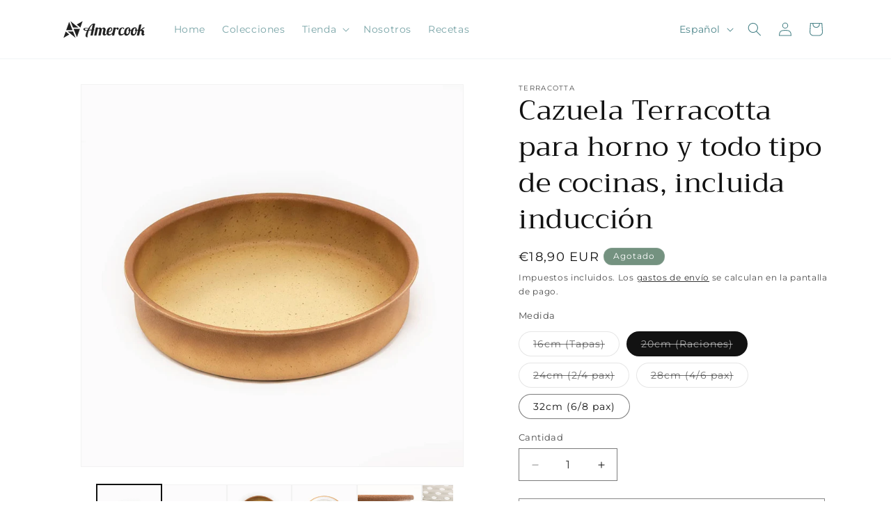

--- FILE ---
content_type: text/html; charset=utf-8
request_url: https://www.amercook.es/products/cazuela-terracotta?variant=35127345217691
body_size: 42118
content:
<!doctype html>
<html class="js" lang="es">
  <head>
    <meta charset="utf-8">
    <meta http-equiv="X-UA-Compatible" content="IE=edge">
    <meta name="viewport" content="width=device-width,initial-scale=1">
    <meta name="theme-color" content="">
    <link rel="canonical" href="https://www.amercook.es/products/cazuela-terracotta"><link rel="icon" type="image/png" href="//www.amercook.es/cdn/shop/files/Farmacias_16.png?crop=center&height=32&v=1699451411&width=32"><link rel="preconnect" href="https://fonts.shopifycdn.com" crossorigin><title>
      Cazuela para horno efecto barro Terracotta
 &ndash; Amercook Europe</title>

    
      <meta name="description" content="La colección de menaje Terracotta está inspirada en las ollas y vasijas de barro tradicionales. Su sofisticado diseño ofrece un manejo cómodo y suave gracias a sus empuñaduras «soft touch», con un estampado imitación madera. Su base de aluminio de gran grosor brinda una cocción uniforme. Dispones de diferentes tamaños ">
    

    

<meta property="og:site_name" content="Amercook Europe">
<meta property="og:url" content="https://www.amercook.es/products/cazuela-terracotta">
<meta property="og:title" content="Cazuela para horno efecto barro Terracotta">
<meta property="og:type" content="product">
<meta property="og:description" content="La colección de menaje Terracotta está inspirada en las ollas y vasijas de barro tradicionales. Su sofisticado diseño ofrece un manejo cómodo y suave gracias a sus empuñaduras «soft touch», con un estampado imitación madera. Su base de aluminio de gran grosor brinda una cocción uniforme. Dispones de diferentes tamaños "><meta property="og:image" content="http://www.amercook.es/cdn/shop/products/seo_terracotta_cazuela_trescuartos.jpg?v=1601728483">
  <meta property="og:image:secure_url" content="https://www.amercook.es/cdn/shop/products/seo_terracotta_cazuela_trescuartos.jpg?v=1601728483">
  <meta property="og:image:width" content="1200">
  <meta property="og:image:height" content="1200"><meta property="og:price:amount" content="14,90">
  <meta property="og:price:currency" content="EUR"><meta name="twitter:card" content="summary_large_image">
<meta name="twitter:title" content="Cazuela para horno efecto barro Terracotta">
<meta name="twitter:description" content="La colección de menaje Terracotta está inspirada en las ollas y vasijas de barro tradicionales. Su sofisticado diseño ofrece un manejo cómodo y suave gracias a sus empuñaduras «soft touch», con un estampado imitación madera. Su base de aluminio de gran grosor brinda una cocción uniforme. Dispones de diferentes tamaños ">


    <script src="//www.amercook.es/cdn/shop/t/6/assets/constants.js?v=132983761750457495441727342347" defer="defer"></script>
    <script src="//www.amercook.es/cdn/shop/t/6/assets/pubsub.js?v=158357773527763999511727342348" defer="defer"></script>
    <script src="//www.amercook.es/cdn/shop/t/6/assets/global.js?v=88558128918567037191727342347" defer="defer"></script>
    <script src="//www.amercook.es/cdn/shop/t/6/assets/details-disclosure.js?v=13653116266235556501727342347" defer="defer"></script>
    <script src="//www.amercook.es/cdn/shop/t/6/assets/details-modal.js?v=25581673532751508451727342347" defer="defer"></script>
    <script src="//www.amercook.es/cdn/shop/t/6/assets/search-form.js?v=133129549252120666541727342348" defer="defer"></script><script src="//www.amercook.es/cdn/shop/t/6/assets/animations.js?v=88693664871331136111727342346" defer="defer"></script><script>window.performance && window.performance.mark && window.performance.mark('shopify.content_for_header.start');</script><meta name="google-site-verification" content="TroyPgJqELQQlSzSlntwefLj-jqnwMz1kVENo6sxe8s">
<meta name="facebook-domain-verification" content="vv9wgj4o61hxftkj6pbrvaw0k8utgy">
<meta name="facebook-domain-verification" content="8jju9u12yw022w01l1p1nw5pt6q1br">
<meta id="shopify-digital-wallet" name="shopify-digital-wallet" content="/41871966363/digital_wallets/dialog">
<meta name="shopify-checkout-api-token" content="93aee83cb67c9351788ffbb5bae82179">
<meta id="in-context-paypal-metadata" data-shop-id="41871966363" data-venmo-supported="false" data-environment="production" data-locale="es_ES" data-paypal-v4="true" data-currency="EUR">
<link rel="alternate" hreflang="x-default" href="https://www.amercook.es/products/cazuela-terracotta">
<link rel="alternate" hreflang="es" href="https://www.amercook.es/products/cazuela-terracotta">
<link rel="alternate" hreflang="en" href="https://www.amercook.es/en/products/cazuela-terracotta">
<link rel="alternate" type="application/json+oembed" href="https://www.amercook.es/products/cazuela-terracotta.oembed">
<script async="async" src="/checkouts/internal/preloads.js?locale=es-ES"></script>
<link rel="preconnect" href="https://shop.app" crossorigin="anonymous">
<script async="async" src="https://shop.app/checkouts/internal/preloads.js?locale=es-ES&shop_id=41871966363" crossorigin="anonymous"></script>
<script id="apple-pay-shop-capabilities" type="application/json">{"shopId":41871966363,"countryCode":"ES","currencyCode":"EUR","merchantCapabilities":["supports3DS"],"merchantId":"gid:\/\/shopify\/Shop\/41871966363","merchantName":"Amercook Europe","requiredBillingContactFields":["postalAddress","email","phone"],"requiredShippingContactFields":["postalAddress","email","phone"],"shippingType":"shipping","supportedNetworks":["visa","maestro","masterCard","amex"],"total":{"type":"pending","label":"Amercook Europe","amount":"1.00"},"shopifyPaymentsEnabled":true,"supportsSubscriptions":true}</script>
<script id="shopify-features" type="application/json">{"accessToken":"93aee83cb67c9351788ffbb5bae82179","betas":["rich-media-storefront-analytics"],"domain":"www.amercook.es","predictiveSearch":true,"shopId":41871966363,"locale":"es"}</script>
<script>var Shopify = Shopify || {};
Shopify.shop = "amercookeurope.myshopify.com";
Shopify.locale = "es";
Shopify.currency = {"active":"EUR","rate":"1.0"};
Shopify.country = "ES";
Shopify.theme = {"name":"Versón 15","id":173933920603,"schema_name":"Dawn","schema_version":"15.1.0","theme_store_id":887,"role":"main"};
Shopify.theme.handle = "null";
Shopify.theme.style = {"id":null,"handle":null};
Shopify.cdnHost = "www.amercook.es/cdn";
Shopify.routes = Shopify.routes || {};
Shopify.routes.root = "/";</script>
<script type="module">!function(o){(o.Shopify=o.Shopify||{}).modules=!0}(window);</script>
<script>!function(o){function n(){var o=[];function n(){o.push(Array.prototype.slice.apply(arguments))}return n.q=o,n}var t=o.Shopify=o.Shopify||{};t.loadFeatures=n(),t.autoloadFeatures=n()}(window);</script>
<script>
  window.ShopifyPay = window.ShopifyPay || {};
  window.ShopifyPay.apiHost = "shop.app\/pay";
  window.ShopifyPay.redirectState = null;
</script>
<script id="shop-js-analytics" type="application/json">{"pageType":"product"}</script>
<script defer="defer" async type="module" src="//www.amercook.es/cdn/shopifycloud/shop-js/modules/v2/client.init-shop-cart-sync_-aut3ZVe.es.esm.js"></script>
<script defer="defer" async type="module" src="//www.amercook.es/cdn/shopifycloud/shop-js/modules/v2/chunk.common_jR-HGkUL.esm.js"></script>
<script type="module">
  await import("//www.amercook.es/cdn/shopifycloud/shop-js/modules/v2/client.init-shop-cart-sync_-aut3ZVe.es.esm.js");
await import("//www.amercook.es/cdn/shopifycloud/shop-js/modules/v2/chunk.common_jR-HGkUL.esm.js");

  window.Shopify.SignInWithShop?.initShopCartSync?.({"fedCMEnabled":true,"windoidEnabled":true});

</script>
<script>
  window.Shopify = window.Shopify || {};
  if (!window.Shopify.featureAssets) window.Shopify.featureAssets = {};
  window.Shopify.featureAssets['shop-js'] = {"shop-cart-sync":["modules/v2/client.shop-cart-sync_BAYdngfT.es.esm.js","modules/v2/chunk.common_jR-HGkUL.esm.js"],"init-fed-cm":["modules/v2/client.init-fed-cm_C1KIrACA.es.esm.js","modules/v2/chunk.common_jR-HGkUL.esm.js"],"shop-button":["modules/v2/client.shop-button_nPJqyawu.es.esm.js","modules/v2/chunk.common_jR-HGkUL.esm.js"],"init-windoid":["modules/v2/client.init-windoid_BBN3UDv3.es.esm.js","modules/v2/chunk.common_jR-HGkUL.esm.js"],"shop-cash-offers":["modules/v2/client.shop-cash-offers_DHr6BHOX.es.esm.js","modules/v2/chunk.common_jR-HGkUL.esm.js","modules/v2/chunk.modal_K_-4b6jm.esm.js"],"shop-toast-manager":["modules/v2/client.shop-toast-manager_DsmMrndK.es.esm.js","modules/v2/chunk.common_jR-HGkUL.esm.js"],"init-shop-email-lookup-coordinator":["modules/v2/client.init-shop-email-lookup-coordinator_CqHiorcR.es.esm.js","modules/v2/chunk.common_jR-HGkUL.esm.js"],"pay-button":["modules/v2/client.pay-button_CyYMAtLe.es.esm.js","modules/v2/chunk.common_jR-HGkUL.esm.js"],"avatar":["modules/v2/client.avatar_BTnouDA3.es.esm.js"],"init-shop-cart-sync":["modules/v2/client.init-shop-cart-sync_-aut3ZVe.es.esm.js","modules/v2/chunk.common_jR-HGkUL.esm.js"],"shop-login-button":["modules/v2/client.shop-login-button_CkV-3QmP.es.esm.js","modules/v2/chunk.common_jR-HGkUL.esm.js","modules/v2/chunk.modal_K_-4b6jm.esm.js"],"init-customer-accounts-sign-up":["modules/v2/client.init-customer-accounts-sign-up_OVpxiKuf.es.esm.js","modules/v2/client.shop-login-button_CkV-3QmP.es.esm.js","modules/v2/chunk.common_jR-HGkUL.esm.js","modules/v2/chunk.modal_K_-4b6jm.esm.js"],"init-shop-for-new-customer-accounts":["modules/v2/client.init-shop-for-new-customer-accounts_B3-6tUHj.es.esm.js","modules/v2/client.shop-login-button_CkV-3QmP.es.esm.js","modules/v2/chunk.common_jR-HGkUL.esm.js","modules/v2/chunk.modal_K_-4b6jm.esm.js"],"init-customer-accounts":["modules/v2/client.init-customer-accounts_DAvreLqn.es.esm.js","modules/v2/client.shop-login-button_CkV-3QmP.es.esm.js","modules/v2/chunk.common_jR-HGkUL.esm.js","modules/v2/chunk.modal_K_-4b6jm.esm.js"],"shop-follow-button":["modules/v2/client.shop-follow-button_D-yP9CCa.es.esm.js","modules/v2/chunk.common_jR-HGkUL.esm.js","modules/v2/chunk.modal_K_-4b6jm.esm.js"],"lead-capture":["modules/v2/client.lead-capture_cgi9rykO.es.esm.js","modules/v2/chunk.common_jR-HGkUL.esm.js","modules/v2/chunk.modal_K_-4b6jm.esm.js"],"checkout-modal":["modules/v2/client.checkout-modal_CNOx8cMi.es.esm.js","modules/v2/chunk.common_jR-HGkUL.esm.js","modules/v2/chunk.modal_K_-4b6jm.esm.js"],"shop-login":["modules/v2/client.shop-login_B0Pz78O1.es.esm.js","modules/v2/chunk.common_jR-HGkUL.esm.js","modules/v2/chunk.modal_K_-4b6jm.esm.js"],"payment-terms":["modules/v2/client.payment-terms_DHTqhmPP.es.esm.js","modules/v2/chunk.common_jR-HGkUL.esm.js","modules/v2/chunk.modal_K_-4b6jm.esm.js"]};
</script>
<script>(function() {
  var isLoaded = false;
  function asyncLoad() {
    if (isLoaded) return;
    isLoaded = true;
    var urls = ["https:\/\/gdprcdn.b-cdn.net\/js\/gdpr_cookie_consent.min.js?shop=amercookeurope.myshopify.com","https:\/\/cdn.recovermycart.com\/scripts\/keepcart\/CartJS.min.js?shop=amercookeurope.myshopify.com\u0026shop=amercookeurope.myshopify.com","\/\/cdn.shopify.com\/proxy\/ca809d7c983b02589ee3deafd995e28b84759a34ffaa7a2d64a8833af1406f83\/cdn.nfcube.com\/instafeed-07b5483adb4ed74cba1137d7b77d54f3.js?shop=amercookeurope.myshopify.com\u0026sp-cache-control=cHVibGljLCBtYXgtYWdlPTkwMA"];
    for (var i = 0; i < urls.length; i++) {
      var s = document.createElement('script');
      s.type = 'text/javascript';
      s.async = true;
      s.src = urls[i];
      var x = document.getElementsByTagName('script')[0];
      x.parentNode.insertBefore(s, x);
    }
  };
  if(window.attachEvent) {
    window.attachEvent('onload', asyncLoad);
  } else {
    window.addEventListener('load', asyncLoad, false);
  }
})();</script>
<script id="__st">var __st={"a":41871966363,"offset":3600,"reqid":"f8447f3c-d8a0-40e4-ba67-7b828d88cd1b-1769018512","pageurl":"www.amercook.es\/products\/cazuela-terracotta?variant=35127345217691","u":"bea44eadc2e2","p":"product","rtyp":"product","rid":5407540838555};</script>
<script>window.ShopifyPaypalV4VisibilityTracking = true;</script>
<script id="captcha-bootstrap">!function(){'use strict';const t='contact',e='account',n='new_comment',o=[[t,t],['blogs',n],['comments',n],[t,'customer']],c=[[e,'customer_login'],[e,'guest_login'],[e,'recover_customer_password'],[e,'create_customer']],r=t=>t.map((([t,e])=>`form[action*='/${t}']:not([data-nocaptcha='true']) input[name='form_type'][value='${e}']`)).join(','),a=t=>()=>t?[...document.querySelectorAll(t)].map((t=>t.form)):[];function s(){const t=[...o],e=r(t);return a(e)}const i='password',u='form_key',d=['recaptcha-v3-token','g-recaptcha-response','h-captcha-response',i],f=()=>{try{return window.sessionStorage}catch{return}},m='__shopify_v',_=t=>t.elements[u];function p(t,e,n=!1){try{const o=window.sessionStorage,c=JSON.parse(o.getItem(e)),{data:r}=function(t){const{data:e,action:n}=t;return t[m]||n?{data:e,action:n}:{data:t,action:n}}(c);for(const[e,n]of Object.entries(r))t.elements[e]&&(t.elements[e].value=n);n&&o.removeItem(e)}catch(o){console.error('form repopulation failed',{error:o})}}const l='form_type',E='cptcha';function T(t){t.dataset[E]=!0}const w=window,h=w.document,L='Shopify',v='ce_forms',y='captcha';let A=!1;((t,e)=>{const n=(g='f06e6c50-85a8-45c8-87d0-21a2b65856fe',I='https://cdn.shopify.com/shopifycloud/storefront-forms-hcaptcha/ce_storefront_forms_captcha_hcaptcha.v1.5.2.iife.js',D={infoText:'Protegido por hCaptcha',privacyText:'Privacidad',termsText:'Términos'},(t,e,n)=>{const o=w[L][v],c=o.bindForm;if(c)return c(t,g,e,D).then(n);var r;o.q.push([[t,g,e,D],n]),r=I,A||(h.body.append(Object.assign(h.createElement('script'),{id:'captcha-provider',async:!0,src:r})),A=!0)});var g,I,D;w[L]=w[L]||{},w[L][v]=w[L][v]||{},w[L][v].q=[],w[L][y]=w[L][y]||{},w[L][y].protect=function(t,e){n(t,void 0,e),T(t)},Object.freeze(w[L][y]),function(t,e,n,w,h,L){const[v,y,A,g]=function(t,e,n){const i=e?o:[],u=t?c:[],d=[...i,...u],f=r(d),m=r(i),_=r(d.filter((([t,e])=>n.includes(e))));return[a(f),a(m),a(_),s()]}(w,h,L),I=t=>{const e=t.target;return e instanceof HTMLFormElement?e:e&&e.form},D=t=>v().includes(t);t.addEventListener('submit',(t=>{const e=I(t);if(!e)return;const n=D(e)&&!e.dataset.hcaptchaBound&&!e.dataset.recaptchaBound,o=_(e),c=g().includes(e)&&(!o||!o.value);(n||c)&&t.preventDefault(),c&&!n&&(function(t){try{if(!f())return;!function(t){const e=f();if(!e)return;const n=_(t);if(!n)return;const o=n.value;o&&e.removeItem(o)}(t);const e=Array.from(Array(32),(()=>Math.random().toString(36)[2])).join('');!function(t,e){_(t)||t.append(Object.assign(document.createElement('input'),{type:'hidden',name:u})),t.elements[u].value=e}(t,e),function(t,e){const n=f();if(!n)return;const o=[...t.querySelectorAll(`input[type='${i}']`)].map((({name:t})=>t)),c=[...d,...o],r={};for(const[a,s]of new FormData(t).entries())c.includes(a)||(r[a]=s);n.setItem(e,JSON.stringify({[m]:1,action:t.action,data:r}))}(t,e)}catch(e){console.error('failed to persist form',e)}}(e),e.submit())}));const S=(t,e)=>{t&&!t.dataset[E]&&(n(t,e.some((e=>e===t))),T(t))};for(const o of['focusin','change'])t.addEventListener(o,(t=>{const e=I(t);D(e)&&S(e,y())}));const B=e.get('form_key'),M=e.get(l),P=B&&M;t.addEventListener('DOMContentLoaded',(()=>{const t=y();if(P)for(const e of t)e.elements[l].value===M&&p(e,B);[...new Set([...A(),...v().filter((t=>'true'===t.dataset.shopifyCaptcha))])].forEach((e=>S(e,t)))}))}(h,new URLSearchParams(w.location.search),n,t,e,['guest_login'])})(!0,!0)}();</script>
<script integrity="sha256-4kQ18oKyAcykRKYeNunJcIwy7WH5gtpwJnB7kiuLZ1E=" data-source-attribution="shopify.loadfeatures" defer="defer" src="//www.amercook.es/cdn/shopifycloud/storefront/assets/storefront/load_feature-a0a9edcb.js" crossorigin="anonymous"></script>
<script crossorigin="anonymous" defer="defer" src="//www.amercook.es/cdn/shopifycloud/storefront/assets/shopify_pay/storefront-65b4c6d7.js?v=20250812"></script>
<script data-source-attribution="shopify.dynamic_checkout.dynamic.init">var Shopify=Shopify||{};Shopify.PaymentButton=Shopify.PaymentButton||{isStorefrontPortableWallets:!0,init:function(){window.Shopify.PaymentButton.init=function(){};var t=document.createElement("script");t.src="https://www.amercook.es/cdn/shopifycloud/portable-wallets/latest/portable-wallets.es.js",t.type="module",document.head.appendChild(t)}};
</script>
<script data-source-attribution="shopify.dynamic_checkout.buyer_consent">
  function portableWalletsHideBuyerConsent(e){var t=document.getElementById("shopify-buyer-consent"),n=document.getElementById("shopify-subscription-policy-button");t&&n&&(t.classList.add("hidden"),t.setAttribute("aria-hidden","true"),n.removeEventListener("click",e))}function portableWalletsShowBuyerConsent(e){var t=document.getElementById("shopify-buyer-consent"),n=document.getElementById("shopify-subscription-policy-button");t&&n&&(t.classList.remove("hidden"),t.removeAttribute("aria-hidden"),n.addEventListener("click",e))}window.Shopify?.PaymentButton&&(window.Shopify.PaymentButton.hideBuyerConsent=portableWalletsHideBuyerConsent,window.Shopify.PaymentButton.showBuyerConsent=portableWalletsShowBuyerConsent);
</script>
<script>
  function portableWalletsCleanup(e){e&&e.src&&console.error("Failed to load portable wallets script "+e.src);var t=document.querySelectorAll("shopify-accelerated-checkout .shopify-payment-button__skeleton, shopify-accelerated-checkout-cart .wallet-cart-button__skeleton"),e=document.getElementById("shopify-buyer-consent");for(let e=0;e<t.length;e++)t[e].remove();e&&e.remove()}function portableWalletsNotLoadedAsModule(e){e instanceof ErrorEvent&&"string"==typeof e.message&&e.message.includes("import.meta")&&"string"==typeof e.filename&&e.filename.includes("portable-wallets")&&(window.removeEventListener("error",portableWalletsNotLoadedAsModule),window.Shopify.PaymentButton.failedToLoad=e,"loading"===document.readyState?document.addEventListener("DOMContentLoaded",window.Shopify.PaymentButton.init):window.Shopify.PaymentButton.init())}window.addEventListener("error",portableWalletsNotLoadedAsModule);
</script>

<script type="module" src="https://www.amercook.es/cdn/shopifycloud/portable-wallets/latest/portable-wallets.es.js" onError="portableWalletsCleanup(this)" crossorigin="anonymous"></script>
<script nomodule>
  document.addEventListener("DOMContentLoaded", portableWalletsCleanup);
</script>

<link id="shopify-accelerated-checkout-styles" rel="stylesheet" media="screen" href="https://www.amercook.es/cdn/shopifycloud/portable-wallets/latest/accelerated-checkout-backwards-compat.css" crossorigin="anonymous">
<style id="shopify-accelerated-checkout-cart">
        #shopify-buyer-consent {
  margin-top: 1em;
  display: inline-block;
  width: 100%;
}

#shopify-buyer-consent.hidden {
  display: none;
}

#shopify-subscription-policy-button {
  background: none;
  border: none;
  padding: 0;
  text-decoration: underline;
  font-size: inherit;
  cursor: pointer;
}

#shopify-subscription-policy-button::before {
  box-shadow: none;
}

      </style>
<script id="sections-script" data-sections="header" defer="defer" src="//www.amercook.es/cdn/shop/t/6/compiled_assets/scripts.js?v=2348"></script>
<script>window.performance && window.performance.mark && window.performance.mark('shopify.content_for_header.end');</script>


    <style data-shopify>
      @font-face {
  font-family: Montserrat;
  font-weight: 400;
  font-style: normal;
  font-display: swap;
  src: url("//www.amercook.es/cdn/fonts/montserrat/montserrat_n4.81949fa0ac9fd2021e16436151e8eaa539321637.woff2") format("woff2"),
       url("//www.amercook.es/cdn/fonts/montserrat/montserrat_n4.a6c632ca7b62da89c3594789ba828388aac693fe.woff") format("woff");
}

      @font-face {
  font-family: Montserrat;
  font-weight: 700;
  font-style: normal;
  font-display: swap;
  src: url("//www.amercook.es/cdn/fonts/montserrat/montserrat_n7.3c434e22befd5c18a6b4afadb1e3d77c128c7939.woff2") format("woff2"),
       url("//www.amercook.es/cdn/fonts/montserrat/montserrat_n7.5d9fa6e2cae713c8fb539a9876489d86207fe957.woff") format("woff");
}

      @font-face {
  font-family: Montserrat;
  font-weight: 400;
  font-style: italic;
  font-display: swap;
  src: url("//www.amercook.es/cdn/fonts/montserrat/montserrat_i4.5a4ea298b4789e064f62a29aafc18d41f09ae59b.woff2") format("woff2"),
       url("//www.amercook.es/cdn/fonts/montserrat/montserrat_i4.072b5869c5e0ed5b9d2021e4c2af132e16681ad2.woff") format("woff");
}

      @font-face {
  font-family: Montserrat;
  font-weight: 700;
  font-style: italic;
  font-display: swap;
  src: url("//www.amercook.es/cdn/fonts/montserrat/montserrat_i7.a0d4a463df4f146567d871890ffb3c80408e7732.woff2") format("woff2"),
       url("//www.amercook.es/cdn/fonts/montserrat/montserrat_i7.f6ec9f2a0681acc6f8152c40921d2a4d2e1a2c78.woff") format("woff");
}

      @font-face {
  font-family: Trirong;
  font-weight: 400;
  font-style: normal;
  font-display: swap;
  src: url("//www.amercook.es/cdn/fonts/trirong/trirong_n4.46b40419aaa69bf77077c3108d75dad5a0318d4b.woff2") format("woff2"),
       url("//www.amercook.es/cdn/fonts/trirong/trirong_n4.97753898e63cd7e164ad614681eba2c7fe577190.woff") format("woff");
}


      
        :root,
        .color-background-1 {
          --color-background: 255,255,255;
        
          --gradient-background: #ffffff;
        

        

        --color-foreground: 18,18,18;
        --color-background-contrast: 191,191,191;
        --color-shadow: 18,18,18;
        --color-button: 18,18,18;
        --color-button-text: 255,255,255;
        --color-secondary-button: 255,255,255;
        --color-secondary-button-text: 18,18,18;
        --color-link: 18,18,18;
        --color-badge-foreground: 18,18,18;
        --color-badge-background: 255,255,255;
        --color-badge-border: 18,18,18;
        --payment-terms-background-color: rgb(255 255 255);
      }
      
        
        .color-background-2 {
          --color-background: 223,230,223;
        
          --gradient-background: #dfe6df;
        

        

        --color-foreground: 32,34,35;
        --color-background-contrast: 151,174,151;
        --color-shadow: 32,34,35;
        --color-button: 32,34,35;
        --color-button-text: 243,243,243;
        --color-secondary-button: 223,230,223;
        --color-secondary-button-text: 32,34,35;
        --color-link: 32,34,35;
        --color-badge-foreground: 32,34,35;
        --color-badge-background: 223,230,223;
        --color-badge-border: 32,34,35;
        --payment-terms-background-color: rgb(223 230 223);
      }
      
        
        .color-inverse {
          --color-background: 116,146,128;
        
          --gradient-background: #749280;
        

        

        --color-foreground: 255,255,255;
        --color-background-contrast: 59,75,66;
        --color-shadow: 18,18,18;
        --color-button: 255,255,255;
        --color-button-text: 0,0,0;
        --color-secondary-button: 116,146,128;
        --color-secondary-button-text: 255,255,255;
        --color-link: 255,255,255;
        --color-badge-foreground: 255,255,255;
        --color-badge-background: 116,146,128;
        --color-badge-border: 255,255,255;
        --payment-terms-background-color: rgb(116 146 128);
      }
      
        
        .color-accent-1 {
          --color-background: 32,34,35;
        
          --gradient-background: #202223;
        

        

        --color-foreground: 255,255,255;
        --color-background-contrast: 44,47,48;
        --color-shadow: 32,34,35;
        --color-button: 255,255,255;
        --color-button-text: 32,34,35;
        --color-secondary-button: 32,34,35;
        --color-secondary-button-text: 255,255,255;
        --color-link: 255,255,255;
        --color-badge-foreground: 255,255,255;
        --color-badge-background: 32,34,35;
        --color-badge-border: 255,255,255;
        --payment-terms-background-color: rgb(32 34 35);
      }
      
        
        .color-accent-2 {
          --color-background: 148,130,108;
        
          --gradient-background: #94826c;
        

        

        --color-foreground: 255,255,255;
        --color-background-contrast: 74,65,54;
        --color-shadow: 18,18,18;
        --color-button: 255,255,255;
        --color-button-text: 148,130,108;
        --color-secondary-button: 148,130,108;
        --color-secondary-button-text: 255,255,255;
        --color-link: 255,255,255;
        --color-badge-foreground: 255,255,255;
        --color-badge-background: 148,130,108;
        --color-badge-border: 255,255,255;
        --payment-terms-background-color: rgb(148 130 108);
      }
      
        
        .color-scheme-e76a58af-a097-485e-921c-91ac5c03363e {
          --color-background: 255,255,255;
        
          --gradient-background: #ffffff;
        

        

        --color-foreground: 76,133,138;
        --color-background-contrast: 191,191,191;
        --color-shadow: 18,18,18;
        --color-button: 18,18,18;
        --color-button-text: 255,255,255;
        --color-secondary-button: 255,255,255;
        --color-secondary-button-text: 18,18,18;
        --color-link: 18,18,18;
        --color-badge-foreground: 76,133,138;
        --color-badge-background: 255,255,255;
        --color-badge-border: 76,133,138;
        --payment-terms-background-color: rgb(255 255 255);
      }
      

      body, .color-background-1, .color-background-2, .color-inverse, .color-accent-1, .color-accent-2, .color-scheme-e76a58af-a097-485e-921c-91ac5c03363e {
        color: rgba(var(--color-foreground), 0.75);
        background-color: rgb(var(--color-background));
      }

      :root {
        --font-body-family: Montserrat, sans-serif;
        --font-body-style: normal;
        --font-body-weight: 400;
        --font-body-weight-bold: 700;

        --font-heading-family: Trirong, serif;
        --font-heading-style: normal;
        --font-heading-weight: 400;

        --font-body-scale: 1.0;
        --font-heading-scale: 1.0;

        --media-padding: px;
        --media-border-opacity: 0.05;
        --media-border-width: 1px;
        --media-radius: 0px;
        --media-shadow-opacity: 0.0;
        --media-shadow-horizontal-offset: 0px;
        --media-shadow-vertical-offset: 4px;
        --media-shadow-blur-radius: 5px;
        --media-shadow-visible: 0;

        --page-width: 120rem;
        --page-width-margin: 0rem;

        --product-card-image-padding: 0.0rem;
        --product-card-corner-radius: 0.0rem;
        --product-card-text-alignment: left;
        --product-card-border-width: 0.0rem;
        --product-card-border-opacity: 0.1;
        --product-card-shadow-opacity: 0.0;
        --product-card-shadow-visible: 0;
        --product-card-shadow-horizontal-offset: 0.0rem;
        --product-card-shadow-vertical-offset: 0.4rem;
        --product-card-shadow-blur-radius: 0.5rem;

        --collection-card-image-padding: 0.0rem;
        --collection-card-corner-radius: 0.0rem;
        --collection-card-text-alignment: left;
        --collection-card-border-width: 0.0rem;
        --collection-card-border-opacity: 0.1;
        --collection-card-shadow-opacity: 0.0;
        --collection-card-shadow-visible: 0;
        --collection-card-shadow-horizontal-offset: 0.0rem;
        --collection-card-shadow-vertical-offset: 0.4rem;
        --collection-card-shadow-blur-radius: 0.5rem;

        --blog-card-image-padding: 0.0rem;
        --blog-card-corner-radius: 0.0rem;
        --blog-card-text-alignment: left;
        --blog-card-border-width: 0.0rem;
        --blog-card-border-opacity: 0.1;
        --blog-card-shadow-opacity: 0.0;
        --blog-card-shadow-visible: 0;
        --blog-card-shadow-horizontal-offset: 0.0rem;
        --blog-card-shadow-vertical-offset: 0.4rem;
        --blog-card-shadow-blur-radius: 0.5rem;

        --badge-corner-radius: 4.0rem;

        --popup-border-width: 1px;
        --popup-border-opacity: 0.1;
        --popup-corner-radius: 0px;
        --popup-shadow-opacity: 0.05;
        --popup-shadow-horizontal-offset: 0px;
        --popup-shadow-vertical-offset: 4px;
        --popup-shadow-blur-radius: 5px;

        --drawer-border-width: 1px;
        --drawer-border-opacity: 0.1;
        --drawer-shadow-opacity: 0.0;
        --drawer-shadow-horizontal-offset: 0px;
        --drawer-shadow-vertical-offset: 4px;
        --drawer-shadow-blur-radius: 5px;

        --spacing-sections-desktop: 0px;
        --spacing-sections-mobile: 0px;

        --grid-desktop-vertical-spacing: 8px;
        --grid-desktop-horizontal-spacing: 8px;
        --grid-mobile-vertical-spacing: 4px;
        --grid-mobile-horizontal-spacing: 4px;

        --text-boxes-border-opacity: 0.1;
        --text-boxes-border-width: 0px;
        --text-boxes-radius: 0px;
        --text-boxes-shadow-opacity: 0.0;
        --text-boxes-shadow-visible: 0;
        --text-boxes-shadow-horizontal-offset: 0px;
        --text-boxes-shadow-vertical-offset: 4px;
        --text-boxes-shadow-blur-radius: 5px;

        --buttons-radius: 0px;
        --buttons-radius-outset: 0px;
        --buttons-border-width: 1px;
        --buttons-border-opacity: 1.0;
        --buttons-shadow-opacity: 0.0;
        --buttons-shadow-visible: 0;
        --buttons-shadow-horizontal-offset: 0px;
        --buttons-shadow-vertical-offset: 4px;
        --buttons-shadow-blur-radius: 5px;
        --buttons-border-offset: 0px;

        --inputs-radius: 0px;
        --inputs-border-width: 1px;
        --inputs-border-opacity: 0.55;
        --inputs-shadow-opacity: 0.0;
        --inputs-shadow-horizontal-offset: 0px;
        --inputs-margin-offset: 0px;
        --inputs-shadow-vertical-offset: 4px;
        --inputs-shadow-blur-radius: 5px;
        --inputs-radius-outset: 0px;

        --variant-pills-radius: 40px;
        --variant-pills-border-width: 1px;
        --variant-pills-border-opacity: 0.55;
        --variant-pills-shadow-opacity: 0.0;
        --variant-pills-shadow-horizontal-offset: 0px;
        --variant-pills-shadow-vertical-offset: 4px;
        --variant-pills-shadow-blur-radius: 5px;
      }

      *,
      *::before,
      *::after {
        box-sizing: inherit;
      }

      html {
        box-sizing: border-box;
        font-size: calc(var(--font-body-scale) * 62.5%);
        height: 100%;
      }

      body {
        display: grid;
        grid-template-rows: auto auto 1fr auto;
        grid-template-columns: 100%;
        min-height: 100%;
        margin: 0;
        font-size: 1.5rem;
        letter-spacing: 0.06rem;
        line-height: calc(1 + 0.8 / var(--font-body-scale));
        font-family: var(--font-body-family);
        font-style: var(--font-body-style);
        font-weight: var(--font-body-weight);
      }

      @media screen and (min-width: 750px) {
        body {
          font-size: 1.6rem;
        }
      }
    </style>

    <link href="//www.amercook.es/cdn/shop/t/6/assets/base.css?v=94266557971103095941727342346" rel="stylesheet" type="text/css" media="all" />
    <link rel="stylesheet" href="//www.amercook.es/cdn/shop/t/6/assets/component-cart-items.css?v=123238115697927560811727342346" media="print" onload="this.media='all'">
      <link rel="preload" as="font" href="//www.amercook.es/cdn/fonts/montserrat/montserrat_n4.81949fa0ac9fd2021e16436151e8eaa539321637.woff2" type="font/woff2" crossorigin>
      

      <link rel="preload" as="font" href="//www.amercook.es/cdn/fonts/trirong/trirong_n4.46b40419aaa69bf77077c3108d75dad5a0318d4b.woff2" type="font/woff2" crossorigin>
      
<link href="//www.amercook.es/cdn/shop/t/6/assets/component-localization-form.css?v=86199867289619414191727342347" rel="stylesheet" type="text/css" media="all" />
      <script src="//www.amercook.es/cdn/shop/t/6/assets/localization-form.js?v=144176611646395275351727342348" defer="defer"></script><link
        rel="stylesheet"
        href="//www.amercook.es/cdn/shop/t/6/assets/component-predictive-search.css?v=118923337488134913561727342347"
        media="print"
        onload="this.media='all'"
      ><script>
      if (Shopify.designMode) {
        document.documentElement.classList.add('shopify-design-mode');
      }
    </script>
  <!-- BEGIN app block: shopify://apps/consentmo-gdpr/blocks/gdpr_cookie_consent/4fbe573f-a377-4fea-9801-3ee0858cae41 -->


<!-- END app block --><!-- BEGIN app block: shopify://apps/klaviyo-email-marketing-sms/blocks/klaviyo-onsite-embed/2632fe16-c075-4321-a88b-50b567f42507 -->












  <script async src="https://static.klaviyo.com/onsite/js/Xrhg4A/klaviyo.js?company_id=Xrhg4A"></script>
  <script>!function(){if(!window.klaviyo){window._klOnsite=window._klOnsite||[];try{window.klaviyo=new Proxy({},{get:function(n,i){return"push"===i?function(){var n;(n=window._klOnsite).push.apply(n,arguments)}:function(){for(var n=arguments.length,o=new Array(n),w=0;w<n;w++)o[w]=arguments[w];var t="function"==typeof o[o.length-1]?o.pop():void 0,e=new Promise((function(n){window._klOnsite.push([i].concat(o,[function(i){t&&t(i),n(i)}]))}));return e}}})}catch(n){window.klaviyo=window.klaviyo||[],window.klaviyo.push=function(){var n;(n=window._klOnsite).push.apply(n,arguments)}}}}();</script>

  
    <script id="viewed_product">
      if (item == null) {
        var _learnq = _learnq || [];

        var MetafieldReviews = null
        var MetafieldYotpoRating = null
        var MetafieldYotpoCount = null
        var MetafieldLooxRating = null
        var MetafieldLooxCount = null
        var okendoProduct = null
        var okendoProductReviewCount = null
        var okendoProductReviewAverageValue = null
        try {
          // The following fields are used for Customer Hub recently viewed in order to add reviews.
          // This information is not part of __kla_viewed. Instead, it is part of __kla_viewed_reviewed_items
          MetafieldReviews = {"rating":{"scale_min":"1.0","scale_max":"5.0","value":"4.0"},"rating_count":6};
          MetafieldYotpoRating = null
          MetafieldYotpoCount = null
          MetafieldLooxRating = null
          MetafieldLooxCount = null

          okendoProduct = null
          // If the okendo metafield is not legacy, it will error, which then requires the new json formatted data
          if (okendoProduct && 'error' in okendoProduct) {
            okendoProduct = null
          }
          okendoProductReviewCount = okendoProduct ? okendoProduct.reviewCount : null
          okendoProductReviewAverageValue = okendoProduct ? okendoProduct.reviewAverageValue : null
        } catch (error) {
          console.error('Error in Klaviyo onsite reviews tracking:', error);
        }

        var item = {
          Name: "Cazuela Terracotta para horno y todo tipo de cocinas, incluida inducción",
          ProductID: 5407540838555,
          Categories: ["Black Friday","Cazuelas","Destacado Navidad","Naranja Terracotta","Página de inicio","Terracotta","Top ventas"],
          ImageURL: "https://www.amercook.es/cdn/shop/products/seo_terracotta_cazuela_trescuartos_grande.jpg?v=1601728483",
          URL: "https://www.amercook.es/products/cazuela-terracotta",
          Brand: "Terracotta",
          Price: "€14,90",
          Value: "14,90",
          CompareAtPrice: "€29,90"
        };
        _learnq.push(['track', 'Viewed Product', item]);
        _learnq.push(['trackViewedItem', {
          Title: item.Name,
          ItemId: item.ProductID,
          Categories: item.Categories,
          ImageUrl: item.ImageURL,
          Url: item.URL,
          Metadata: {
            Brand: item.Brand,
            Price: item.Price,
            Value: item.Value,
            CompareAtPrice: item.CompareAtPrice
          },
          metafields:{
            reviews: MetafieldReviews,
            yotpo:{
              rating: MetafieldYotpoRating,
              count: MetafieldYotpoCount,
            },
            loox:{
              rating: MetafieldLooxRating,
              count: MetafieldLooxCount,
            },
            okendo: {
              rating: okendoProductReviewAverageValue,
              count: okendoProductReviewCount,
            }
          }
        }]);
      }
    </script>
  




  <script>
    window.klaviyoReviewsProductDesignMode = false
  </script>







<!-- END app block --><!-- BEGIN app block: shopify://apps/eg-auto-add-to-cart/blocks/app-embed/0f7d4f74-1e89-4820-aec4-6564d7e535d2 -->










  
    <script
      async
      type="text/javascript"
      src="https://cdn.506.io/eg/script.js?shop=amercookeurope.myshopify.com&v=7"
    ></script>
  



  <meta id="easygift-shop" itemid="c2hvcF8kXzE3NjkwMTg1MTI=" content="{&quot;isInstalled&quot;:true,&quot;installedOn&quot;:&quot;2024-06-17T12:22:52.219Z&quot;,&quot;appVersion&quot;:&quot;3.0&quot;,&quot;subscriptionName&quot;:&quot;Standard&quot;,&quot;cartAnalytics&quot;:true,&quot;freeTrialEndsOn&quot;:null,&quot;settings&quot;:{&quot;reminderBannerStyle&quot;:{&quot;position&quot;:{&quot;horizontal&quot;:&quot;right&quot;,&quot;vertical&quot;:&quot;bottom&quot;},&quot;closingMode&quot;:&quot;doNotAutoClose&quot;,&quot;cssStyles&quot;:&quot;&quot;,&quot;displayAfter&quot;:5,&quot;headerText&quot;:&quot;&quot;,&quot;imageUrl&quot;:null,&quot;primaryColor&quot;:&quot;#000000&quot;,&quot;reshowBannerAfter&quot;:&quot;everyNewSession&quot;,&quot;selfcloseAfter&quot;:5,&quot;showImage&quot;:false,&quot;subHeaderText&quot;:&quot;&quot;},&quot;addedItemIdentifier&quot;:&quot;_Gifted&quot;,&quot;ignoreOtherAppLineItems&quot;:null,&quot;customVariantsInfoLifetimeMins&quot;:1440,&quot;redirectPath&quot;:null,&quot;ignoreNonStandardCartRequests&quot;:false,&quot;bannerStyle&quot;:{&quot;position&quot;:{&quot;horizontal&quot;:&quot;right&quot;,&quot;vertical&quot;:&quot;bottom&quot;},&quot;cssStyles&quot;:null,&quot;primaryColor&quot;:&quot;#000000&quot;},&quot;themePresetId&quot;:null,&quot;notificationStyle&quot;:{&quot;position&quot;:{&quot;horizontal&quot;:null,&quot;vertical&quot;:null},&quot;cssStyles&quot;:null,&quot;duration&quot;:null,&quot;hasCustomizations&quot;:false,&quot;primaryColor&quot;:null},&quot;fetchCartData&quot;:false,&quot;useLocalStorage&quot;:{&quot;enabled&quot;:false,&quot;expiryMinutes&quot;:null},&quot;popupStyle&quot;:{&quot;addButtonText&quot;:null,&quot;cssStyles&quot;:null,&quot;dismissButtonText&quot;:null,&quot;hasCustomizations&quot;:false,&quot;imageUrl&quot;:null,&quot;outOfStockButtonText&quot;:null,&quot;primaryColor&quot;:null,&quot;secondaryColor&quot;:null,&quot;showProductLink&quot;:false,&quot;subscriptionLabel&quot;:&quot;Subscription Plan&quot;},&quot;refreshAfterBannerClick&quot;:false,&quot;disableReapplyRules&quot;:false,&quot;disableReloadOnFailedAddition&quot;:false,&quot;autoReloadCartPage&quot;:false,&quot;ajaxRedirectPath&quot;:null,&quot;allowSimultaneousRequests&quot;:false,&quot;applyRulesOnCheckout&quot;:false,&quot;enableCartCtrlOverrides&quot;:true,&quot;scriptSettings&quot;:{&quot;branding&quot;:{&quot;show&quot;:false,&quot;removalRequestSent&quot;:null},&quot;productPageRedirection&quot;:{&quot;enabled&quot;:false,&quot;products&quot;:[],&quot;redirectionURL&quot;:&quot;\/&quot;},&quot;debugging&quot;:{&quot;enabled&quot;:false,&quot;enabledOn&quot;:null,&quot;stringifyObj&quot;:false},&quot;customCSS&quot;:null,&quot;delayUpdates&quot;:2000,&quot;decodePayload&quot;:false,&quot;hideAlertsOnFrontend&quot;:false,&quot;removeEGPropertyFromSplitActionLineItems&quot;:false,&quot;fetchProductInfoFromSavedDomain&quot;:false,&quot;enableBuyNowInterceptions&quot;:false,&quot;removeProductsAddedFromExpiredRules&quot;:false,&quot;useFinalPrice&quot;:false,&quot;hideGiftedPropertyText&quot;:false,&quot;fetchCartDataBeforeRequest&quot;:false}},&quot;translations&quot;:null,&quot;defaultLocale&quot;:&quot;es&quot;,&quot;shopDomain&quot;:&quot;www.amercook.es&quot;}">


<script defer>
  (async function() {
    try {

      const blockVersion = "v3"
      if (blockVersion != "v3") {
        return
      }

      let metaErrorFlag = false;
      if (metaErrorFlag) {
        return
      }

      // Parse metafields as JSON
      const metafields = {};

      // Process metafields in JavaScript
      let savedRulesArray = [];
      for (const [key, value] of Object.entries(metafields)) {
        if (value) {
          for (const prop in value) {
            // avoiding Object.Keys for performance gain -- no need to make an array of keys.
            savedRulesArray.push(value);
            break;
          }
        }
      }

      const metaTag = document.createElement('meta');
      metaTag.id = 'easygift-rules';
      metaTag.content = JSON.stringify(savedRulesArray);
      metaTag.setAttribute('itemid', 'cnVsZXNfJF8xNzY5MDE4NTEy');

      document.head.appendChild(metaTag);
      } catch (err) {
        
      }
  })();
</script>


  <script
    type="text/javascript"
    defer
  >

    (function () {
      try {
        window.EG_INFO = window.EG_INFO || {};
        var shopInfo = {"isInstalled":true,"installedOn":"2024-06-17T12:22:52.219Z","appVersion":"3.0","subscriptionName":"Standard","cartAnalytics":true,"freeTrialEndsOn":null,"settings":{"reminderBannerStyle":{"position":{"horizontal":"right","vertical":"bottom"},"closingMode":"doNotAutoClose","cssStyles":"","displayAfter":5,"headerText":"","imageUrl":null,"primaryColor":"#000000","reshowBannerAfter":"everyNewSession","selfcloseAfter":5,"showImage":false,"subHeaderText":""},"addedItemIdentifier":"_Gifted","ignoreOtherAppLineItems":null,"customVariantsInfoLifetimeMins":1440,"redirectPath":null,"ignoreNonStandardCartRequests":false,"bannerStyle":{"position":{"horizontal":"right","vertical":"bottom"},"cssStyles":null,"primaryColor":"#000000"},"themePresetId":null,"notificationStyle":{"position":{"horizontal":null,"vertical":null},"cssStyles":null,"duration":null,"hasCustomizations":false,"primaryColor":null},"fetchCartData":false,"useLocalStorage":{"enabled":false,"expiryMinutes":null},"popupStyle":{"addButtonText":null,"cssStyles":null,"dismissButtonText":null,"hasCustomizations":false,"imageUrl":null,"outOfStockButtonText":null,"primaryColor":null,"secondaryColor":null,"showProductLink":false,"subscriptionLabel":"Subscription Plan"},"refreshAfterBannerClick":false,"disableReapplyRules":false,"disableReloadOnFailedAddition":false,"autoReloadCartPage":false,"ajaxRedirectPath":null,"allowSimultaneousRequests":false,"applyRulesOnCheckout":false,"enableCartCtrlOverrides":true,"scriptSettings":{"branding":{"show":false,"removalRequestSent":null},"productPageRedirection":{"enabled":false,"products":[],"redirectionURL":"\/"},"debugging":{"enabled":false,"enabledOn":null,"stringifyObj":false},"customCSS":null,"delayUpdates":2000,"decodePayload":false,"hideAlertsOnFrontend":false,"removeEGPropertyFromSplitActionLineItems":false,"fetchProductInfoFromSavedDomain":false,"enableBuyNowInterceptions":false,"removeProductsAddedFromExpiredRules":false,"useFinalPrice":false,"hideGiftedPropertyText":false,"fetchCartDataBeforeRequest":false}},"translations":null,"defaultLocale":"es","shopDomain":"www.amercook.es"};
        var productRedirectionEnabled = shopInfo.settings.scriptSettings.productPageRedirection.enabled;
        if (["Unlimited", "Enterprise"].includes(shopInfo.subscriptionName) && productRedirectionEnabled) {
          var products = shopInfo.settings.scriptSettings.productPageRedirection.products;
          if (products.length > 0) {
            var productIds = products.map(function(prod) {
              var productGid = prod.id;
              var productIdNumber = parseInt(productGid.split('/').pop());
              return productIdNumber;
            });
            var productInfo = {"id":5407540838555,"title":"Cazuela Terracotta para horno y todo tipo de cocinas, incluida inducción","handle":"cazuela-terracotta","description":"\u003cp\u003eLa colección de menaje \u003cb\u003eTerracotta\u003c\/b\u003e está inspirada en las ollas y vasijas de barro tradicionales. Su sofisticado diseño ofrece un manejo cómodo y suave gracias a sus empuñaduras «soft touch», con un estampado imitación madera. Su base de aluminio de gran grosor brinda una cocción uniforme. Dispones de diferentes tamaños según el \u003cstrong\u003ediámetro\u003c\/strong\u003e de la cazuela:\u003cstrong\u003e 16, 20, 24, 28 y 32 cms\u003c\/strong\u003e\u003c\/p\u003e\n\u003cp\u003eSu recubrimiento antiadherente endurecido con \u003cstrong\u003epolvo de piedra\u003c\/strong\u003e, reforzado con cinco capas, mantiene intactas las propiedades del producto durante más tiempo, alargando su vida y mejorando sus resultados.\u003cbr\u003e\u003c\/p\u003e\n\u003cp\u003e \u003c\/p\u003e\n\u003cp\u003e\u003cb\u003eCARACTERÍSTICAS\u003c\/b\u003e\u003c\/p\u003e\n\u003cul\u003e\n\u003cli\u003e5 Capas de Antiadherente última generación.\u003c\/li\u003e\n\u003cli\u003eIndeformable y \u003cstrong\u003ecompatible con utensilios metálicos\u003c\/strong\u003e.\u003c\/li\u003e\n\u003cli\u003eGran difusión del calor de un modo totalmente homogéneo.\u003c\/li\u003e\n\u003cli\u003eTodos los tamaños se pueden utilizar en \u003cstrong\u003etodo tipo de cocinas\u003c\/strong\u003e: \u003cstrong\u003einducción\u003c\/strong\u003e, \u003cstrong\u003evitrocerámica\u003c\/strong\u003e, \u003cstrong\u003egas\u003c\/strong\u003e, \u003cstrong\u003eradiante\u003c\/strong\u003e y \u003cstrong\u003ehalógena\u003c\/strong\u003e.\u003c\/li\u003e\n\u003cli\u003eEspecialmente indicada para utilizar en el \u003cstrong\u003ehorno\u003c\/strong\u003e.\u003c\/li\u003e\n\u003cli\u003eTambién es apta para air fryer o \u003cstrong\u003efreidora de aire\u003c\/strong\u003e. \u003c\/li\u003e\n\u003c\/ul\u003e\n\u003cdiv style=\"text-align: center;\" data-mce-style=\"text-align: center;\"\u003e\n\u003cdiv style=\"text-align: center;\" data-mce-style=\"text-align: center;\"\u003e\n\u003ctable width=\"100%\"\u003e\n\u003ctbody\u003e\n\u003ctr\u003e\n\u003ctd style=\"text-align: center; width: 30.7845%;\" data-mce-style=\"text-align: center; width: 30.7845%;\"\u003e\n\u003cp\u003e\u003cimg src=\"https:\/\/cdn.shopify.com\/s\/files\/1\/0418\/7196\/6363\/files\/1_100x100.png?v=1637162225\" alt=\"Cazuela apta para horno\" width=\"100x100\" height=\"100x100\" style=\"float: none;\" data-mce-style=\"float: none;\" data-mce-src=\"https:\/\/cdn.shopify.com\/s\/files\/1\/0418\/7196\/6363\/files\/1_100x100.png?v=1637162225\"\u003e\u003c\/p\u003e\n\u003cp\u003eApta para horno y freidoras de aire\u003c\/p\u003e\n\u003c\/td\u003e\n\u003ctd style=\"text-align: center; width: 30.7845%;\" data-mce-style=\"text-align: center; width: 30.7845%;\"\u003e\n\u003cp\u003e\u003cimg src=\"https:\/\/cdn.shopify.com\/s\/files\/1\/0418\/7196\/6363\/files\/3_100x100.png?v=1637162210\" alt=\"Cazuela apta utensilios metálicos\" width=\"100x100\" height=\"100x100\" style=\"float: none;\" data-mce-style=\"float: none;\" data-mce-src=\"https:\/\/cdn.shopify.com\/s\/files\/1\/0418\/7196\/6363\/files\/3_100x100.png?v=1637162210\"\u003e\u003c\/p\u003e\n\u003cp style=\"text-align: center;\" data-mce-style=\"text-align: center;\"\u003e\u003cspan data-mce-fragment=\"1\" mce-data-marked=\"1\"\u003eApta utensilios metálicos\u003c\/span\u003e\u003c\/p\u003e\n\u003c\/td\u003e\n\u003ctd style=\"text-align: center; width: 30.7845%;\" data-mce-style=\"text-align: center; width: 30.7845%;\"\u003e\n\u003cp\u003e\u003cimg src=\"https:\/\/cdn.shopify.com\/s\/files\/1\/0418\/7196\/6363\/files\/6_100x100.png?v=1637162276\" alt=\"Cazuela apta cocina inducción, vitrocerámica, vitro, gas y fuego\" width=\"100x100\" height=\"100x100\" style=\"float: none;\" data-mce-style=\"float: none;\" data-mce-src=\"https:\/\/cdn.shopify.com\/s\/files\/1\/0418\/7196\/6363\/files\/6_100x100.png?v=1637162276\"\u003e\u003c\/p\u003e\n\u003cp\u003eTodo tipo de cocinas\u003c\/p\u003e\n\u003c\/td\u003e\n\u003c\/tr\u003e\n\u003c\/tbody\u003e\n\u003c\/table\u003e\n\u003c\/div\u003e\n\u003c\/div\u003e","published_at":"2020-07-22T05:59:01+02:00","created_at":"2020-07-22T05:58:58+02:00","vendor":"Terracotta","type":"Cazuelas","tags":["Black Friday","Cazuelas","Ofertas","Terracotta","Top ventas"],"price":1490,"price_min":1490,"price_max":2990,"available":true,"price_varies":true,"compare_at_price":1490,"compare_at_price_min":1490,"compare_at_price_max":2990,"compare_at_price_varies":true,"variants":[{"id":35127345184923,"title":"16cm (Tapas)","option1":"16cm (Tapas)","option2":null,"option3":null,"sku":"TER0716","requires_shipping":true,"taxable":true,"featured_image":null,"available":false,"name":"Cazuela Terracotta para horno y todo tipo de cocinas, incluida inducción - 16cm (Tapas)","public_title":"16cm (Tapas)","options":["16cm (Tapas)"],"price":1490,"weight":0,"compare_at_price":1490,"inventory_management":"shopify","barcode":"8436567103939","requires_selling_plan":false,"selling_plan_allocations":[]},{"id":35127345217691,"title":"20cm (Raciones)","option1":"20cm (Raciones)","option2":null,"option3":null,"sku":"TER0720","requires_shipping":true,"taxable":true,"featured_image":null,"available":false,"name":"Cazuela Terracotta para horno y todo tipo de cocinas, incluida inducción - 20cm (Raciones)","public_title":"20cm (Raciones)","options":["20cm (Raciones)"],"price":1890,"weight":0,"compare_at_price":1890,"inventory_management":"shopify","barcode":"8436567103946","requires_selling_plan":false,"selling_plan_allocations":[]},{"id":35127345250459,"title":"24cm (2\/4 pax)","option1":"24cm (2\/4 pax)","option2":null,"option3":null,"sku":"TER0724","requires_shipping":true,"taxable":true,"featured_image":null,"available":false,"name":"Cazuela Terracotta para horno y todo tipo de cocinas, incluida inducción - 24cm (2\/4 pax)","public_title":"24cm (2\/4 pax)","options":["24cm (2\/4 pax)"],"price":2190,"weight":0,"compare_at_price":2190,"inventory_management":"shopify","barcode":"8436567102536","requires_selling_plan":false,"selling_plan_allocations":[]},{"id":35127345315995,"title":"28cm (4\/6 pax)","option1":"28cm (4\/6 pax)","option2":null,"option3":null,"sku":"TER0728","requires_shipping":true,"taxable":true,"featured_image":null,"available":false,"name":"Cazuela Terracotta para horno y todo tipo de cocinas, incluida inducción - 28cm (4\/6 pax)","public_title":"28cm (4\/6 pax)","options":["28cm (4\/6 pax)"],"price":2490,"weight":0,"compare_at_price":2490,"inventory_management":"shopify","barcode":"8436567103953","requires_selling_plan":false,"selling_plan_allocations":[]},{"id":35127345381531,"title":"32cm (6\/8 pax)","option1":"32cm (6\/8 pax)","option2":null,"option3":null,"sku":"TER0732","requires_shipping":true,"taxable":true,"featured_image":null,"available":true,"name":"Cazuela Terracotta para horno y todo tipo de cocinas, incluida inducción - 32cm (6\/8 pax)","public_title":"32cm (6\/8 pax)","options":["32cm (6\/8 pax)"],"price":2990,"weight":0,"compare_at_price":2990,"inventory_management":"shopify","barcode":"8436567103960","requires_selling_plan":false,"selling_plan_allocations":[]}],"images":["\/\/www.amercook.es\/cdn\/shop\/products\/seo_terracotta_cazuela_trescuartos.jpg?v=1601728483","\/\/www.amercook.es\/cdn\/shop\/products\/seo_terracotta_cazuela_perfil.jpg?v=1601728483","\/\/www.amercook.es\/cdn\/shop\/products\/seo_terracotta_cazuela_zenital.jpg?v=1601728483","\/\/www.amercook.es\/cdn\/shop\/products\/seo_terracotta_cazuela_trasera.jpg?v=1601728483","\/\/www.amercook.es\/cdn\/shop\/products\/seo_terracotta_cazuela_detalle.jpg?v=1601728483","\/\/www.amercook.es\/cdn\/shop\/products\/seo_terracotta_cazuela_detalle_2.jpg?v=1601728483","\/\/www.amercook.es\/cdn\/shop\/products\/colecciones_infografia_terracotta_8c42e32b-77c4-4fa8-b8c2-4f7ebc14f390.jpg?v=1602669876"],"featured_image":"\/\/www.amercook.es\/cdn\/shop\/products\/seo_terracotta_cazuela_trescuartos.jpg?v=1601728483","options":["Medida"],"media":[{"alt":null,"id":11654431244443,"position":1,"preview_image":{"aspect_ratio":1.0,"height":1200,"width":1200,"src":"\/\/www.amercook.es\/cdn\/shop\/products\/seo_terracotta_cazuela_trescuartos.jpg?v=1601728483"},"aspect_ratio":1.0,"height":1200,"media_type":"image","src":"\/\/www.amercook.es\/cdn\/shop\/products\/seo_terracotta_cazuela_trescuartos.jpg?v=1601728483","width":1200},{"alt":null,"id":11654431178907,"position":2,"preview_image":{"aspect_ratio":1.0,"height":1200,"width":1200,"src":"\/\/www.amercook.es\/cdn\/shop\/products\/seo_terracotta_cazuela_perfil.jpg?v=1601728483"},"aspect_ratio":1.0,"height":1200,"media_type":"image","src":"\/\/www.amercook.es\/cdn\/shop\/products\/seo_terracotta_cazuela_perfil.jpg?v=1601728483","width":1200},{"alt":null,"id":11654431277211,"position":3,"preview_image":{"aspect_ratio":1.0,"height":1200,"width":1200,"src":"\/\/www.amercook.es\/cdn\/shop\/products\/seo_terracotta_cazuela_zenital.jpg?v=1601728483"},"aspect_ratio":1.0,"height":1200,"media_type":"image","src":"\/\/www.amercook.es\/cdn\/shop\/products\/seo_terracotta_cazuela_zenital.jpg?v=1601728483","width":1200},{"alt":null,"id":11654431211675,"position":4,"preview_image":{"aspect_ratio":1.0,"height":1200,"width":1200,"src":"\/\/www.amercook.es\/cdn\/shop\/products\/seo_terracotta_cazuela_trasera.jpg?v=1601728483"},"aspect_ratio":1.0,"height":1200,"media_type":"image","src":"\/\/www.amercook.es\/cdn\/shop\/products\/seo_terracotta_cazuela_trasera.jpg?v=1601728483","width":1200},{"alt":null,"id":11654431146139,"position":5,"preview_image":{"aspect_ratio":1.0,"height":1200,"width":1200,"src":"\/\/www.amercook.es\/cdn\/shop\/products\/seo_terracotta_cazuela_detalle.jpg?v=1601728483"},"aspect_ratio":1.0,"height":1200,"media_type":"image","src":"\/\/www.amercook.es\/cdn\/shop\/products\/seo_terracotta_cazuela_detalle.jpg?v=1601728483","width":1200},{"alt":null,"id":11654431113371,"position":6,"preview_image":{"aspect_ratio":1.0,"height":1200,"width":1200,"src":"\/\/www.amercook.es\/cdn\/shop\/products\/seo_terracotta_cazuela_detalle_2.jpg?v=1601728483"},"aspect_ratio":1.0,"height":1200,"media_type":"image","src":"\/\/www.amercook.es\/cdn\/shop\/products\/seo_terracotta_cazuela_detalle_2.jpg?v=1601728483","width":1200},{"alt":null,"id":11033959989403,"position":7,"preview_image":{"aspect_ratio":1.333,"height":1440,"width":1920,"src":"\/\/www.amercook.es\/cdn\/shop\/products\/colecciones_infografia_terracotta_8c42e32b-77c4-4fa8-b8c2-4f7ebc14f390.jpg?v=1602669876"},"aspect_ratio":1.333,"height":1440,"media_type":"image","src":"\/\/www.amercook.es\/cdn\/shop\/products\/colecciones_infografia_terracotta_8c42e32b-77c4-4fa8-b8c2-4f7ebc14f390.jpg?v=1602669876","width":1920}],"requires_selling_plan":false,"selling_plan_groups":[],"content":"\u003cp\u003eLa colección de menaje \u003cb\u003eTerracotta\u003c\/b\u003e está inspirada en las ollas y vasijas de barro tradicionales. Su sofisticado diseño ofrece un manejo cómodo y suave gracias a sus empuñaduras «soft touch», con un estampado imitación madera. Su base de aluminio de gran grosor brinda una cocción uniforme. Dispones de diferentes tamaños según el \u003cstrong\u003ediámetro\u003c\/strong\u003e de la cazuela:\u003cstrong\u003e 16, 20, 24, 28 y 32 cms\u003c\/strong\u003e\u003c\/p\u003e\n\u003cp\u003eSu recubrimiento antiadherente endurecido con \u003cstrong\u003epolvo de piedra\u003c\/strong\u003e, reforzado con cinco capas, mantiene intactas las propiedades del producto durante más tiempo, alargando su vida y mejorando sus resultados.\u003cbr\u003e\u003c\/p\u003e\n\u003cp\u003e \u003c\/p\u003e\n\u003cp\u003e\u003cb\u003eCARACTERÍSTICAS\u003c\/b\u003e\u003c\/p\u003e\n\u003cul\u003e\n\u003cli\u003e5 Capas de Antiadherente última generación.\u003c\/li\u003e\n\u003cli\u003eIndeformable y \u003cstrong\u003ecompatible con utensilios metálicos\u003c\/strong\u003e.\u003c\/li\u003e\n\u003cli\u003eGran difusión del calor de un modo totalmente homogéneo.\u003c\/li\u003e\n\u003cli\u003eTodos los tamaños se pueden utilizar en \u003cstrong\u003etodo tipo de cocinas\u003c\/strong\u003e: \u003cstrong\u003einducción\u003c\/strong\u003e, \u003cstrong\u003evitrocerámica\u003c\/strong\u003e, \u003cstrong\u003egas\u003c\/strong\u003e, \u003cstrong\u003eradiante\u003c\/strong\u003e y \u003cstrong\u003ehalógena\u003c\/strong\u003e.\u003c\/li\u003e\n\u003cli\u003eEspecialmente indicada para utilizar en el \u003cstrong\u003ehorno\u003c\/strong\u003e.\u003c\/li\u003e\n\u003cli\u003eTambién es apta para air fryer o \u003cstrong\u003efreidora de aire\u003c\/strong\u003e. \u003c\/li\u003e\n\u003c\/ul\u003e\n\u003cdiv style=\"text-align: center;\" data-mce-style=\"text-align: center;\"\u003e\n\u003cdiv style=\"text-align: center;\" data-mce-style=\"text-align: center;\"\u003e\n\u003ctable width=\"100%\"\u003e\n\u003ctbody\u003e\n\u003ctr\u003e\n\u003ctd style=\"text-align: center; width: 30.7845%;\" data-mce-style=\"text-align: center; width: 30.7845%;\"\u003e\n\u003cp\u003e\u003cimg src=\"https:\/\/cdn.shopify.com\/s\/files\/1\/0418\/7196\/6363\/files\/1_100x100.png?v=1637162225\" alt=\"Cazuela apta para horno\" width=\"100x100\" height=\"100x100\" style=\"float: none;\" data-mce-style=\"float: none;\" data-mce-src=\"https:\/\/cdn.shopify.com\/s\/files\/1\/0418\/7196\/6363\/files\/1_100x100.png?v=1637162225\"\u003e\u003c\/p\u003e\n\u003cp\u003eApta para horno y freidoras de aire\u003c\/p\u003e\n\u003c\/td\u003e\n\u003ctd style=\"text-align: center; width: 30.7845%;\" data-mce-style=\"text-align: center; width: 30.7845%;\"\u003e\n\u003cp\u003e\u003cimg src=\"https:\/\/cdn.shopify.com\/s\/files\/1\/0418\/7196\/6363\/files\/3_100x100.png?v=1637162210\" alt=\"Cazuela apta utensilios metálicos\" width=\"100x100\" height=\"100x100\" style=\"float: none;\" data-mce-style=\"float: none;\" data-mce-src=\"https:\/\/cdn.shopify.com\/s\/files\/1\/0418\/7196\/6363\/files\/3_100x100.png?v=1637162210\"\u003e\u003c\/p\u003e\n\u003cp style=\"text-align: center;\" data-mce-style=\"text-align: center;\"\u003e\u003cspan data-mce-fragment=\"1\" mce-data-marked=\"1\"\u003eApta utensilios metálicos\u003c\/span\u003e\u003c\/p\u003e\n\u003c\/td\u003e\n\u003ctd style=\"text-align: center; width: 30.7845%;\" data-mce-style=\"text-align: center; width: 30.7845%;\"\u003e\n\u003cp\u003e\u003cimg src=\"https:\/\/cdn.shopify.com\/s\/files\/1\/0418\/7196\/6363\/files\/6_100x100.png?v=1637162276\" alt=\"Cazuela apta cocina inducción, vitrocerámica, vitro, gas y fuego\" width=\"100x100\" height=\"100x100\" style=\"float: none;\" data-mce-style=\"float: none;\" data-mce-src=\"https:\/\/cdn.shopify.com\/s\/files\/1\/0418\/7196\/6363\/files\/6_100x100.png?v=1637162276\"\u003e\u003c\/p\u003e\n\u003cp\u003eTodo tipo de cocinas\u003c\/p\u003e\n\u003c\/td\u003e\n\u003c\/tr\u003e\n\u003c\/tbody\u003e\n\u003c\/table\u003e\n\u003c\/div\u003e\n\u003c\/div\u003e"};
            var isProductInList = productIds.includes(productInfo.id);
            if (isProductInList) {
              var redirectionURL = shopInfo.settings.scriptSettings.productPageRedirection.redirectionURL;
              if (redirectionURL) {
                window.location = redirectionURL;
              }
            }
          }
        }

        

          var rawPriceString = "14,90";
    
          rawPriceString = rawPriceString.trim();
    
          var normalisedPrice;

          function processNumberString(str) {
            // Helper to find the rightmost index of '.', ',' or "'"
            const lastDot = str.lastIndexOf('.');
            const lastComma = str.lastIndexOf(',');
            const lastApostrophe = str.lastIndexOf("'");
            const lastIndex = Math.max(lastDot, lastComma, lastApostrophe);

            // If no punctuation, remove any stray spaces and return
            if (lastIndex === -1) {
              return str.replace(/[.,'\s]/g, '');
            }

            // Extract parts
            const before = str.slice(0, lastIndex).replace(/[.,'\s]/g, '');
            const after = str.slice(lastIndex + 1).replace(/[.,'\s]/g, '');

            // If the after part is 1 or 2 digits, treat as decimal
            if (after.length > 0 && after.length <= 2) {
              return `${before}.${after}`;
            }

            // Otherwise treat as integer with thousands separator removed
            return before + after;
          }

          normalisedPrice = processNumberString(rawPriceString)

          window.EG_INFO["35127345184923"] = {
            "price": `${normalisedPrice}`,
            "presentmentPrices": {
              "edges": [
                {
                  "node": {
                    "price": {
                      "amount": `${normalisedPrice}`,
                      "currencyCode": "EUR"
                    }
                  }
                }
              ]
            },
            "sellingPlanGroups": {
              "edges": [
                
              ]
            },
            "product": {
              "id": "gid://shopify/Product/5407540838555",
              "tags": ["Black Friday","Cazuelas","Ofertas","Terracotta","Top ventas"],
              "collections": {
                "pageInfo": {
                  "hasNextPage": false
                },
                "edges": [
                  
                    {
                      "node": {
                        "id": "gid://shopify/Collection/232001241243"
                      }
                    },
                  
                    {
                      "node": {
                        "id": "gid://shopify/Collection/207512666267"
                      }
                    },
                  
                    {
                      "node": {
                        "id": "gid://shopify/Collection/234574708891"
                      }
                    },
                  
                    {
                      "node": {
                        "id": "gid://shopify/Collection/618313941339"
                      }
                    },
                  
                    {
                      "node": {
                        "id": "gid://shopify/Collection/202357211291"
                      }
                    },
                  
                    {
                      "node": {
                        "id": "gid://shopify/Collection/205302792347"
                      }
                    },
                  
                    {
                      "node": {
                        "id": "gid://shopify/Collection/233003679899"
                      }
                    }
                  
                ]
              }
            },
            "id": "35127345184923",
            "timestamp": 1769018512
          };
        

          var rawPriceString = "18,90";
    
          rawPriceString = rawPriceString.trim();
    
          var normalisedPrice;

          function processNumberString(str) {
            // Helper to find the rightmost index of '.', ',' or "'"
            const lastDot = str.lastIndexOf('.');
            const lastComma = str.lastIndexOf(',');
            const lastApostrophe = str.lastIndexOf("'");
            const lastIndex = Math.max(lastDot, lastComma, lastApostrophe);

            // If no punctuation, remove any stray spaces and return
            if (lastIndex === -1) {
              return str.replace(/[.,'\s]/g, '');
            }

            // Extract parts
            const before = str.slice(0, lastIndex).replace(/[.,'\s]/g, '');
            const after = str.slice(lastIndex + 1).replace(/[.,'\s]/g, '');

            // If the after part is 1 or 2 digits, treat as decimal
            if (after.length > 0 && after.length <= 2) {
              return `${before}.${after}`;
            }

            // Otherwise treat as integer with thousands separator removed
            return before + after;
          }

          normalisedPrice = processNumberString(rawPriceString)

          window.EG_INFO["35127345217691"] = {
            "price": `${normalisedPrice}`,
            "presentmentPrices": {
              "edges": [
                {
                  "node": {
                    "price": {
                      "amount": `${normalisedPrice}`,
                      "currencyCode": "EUR"
                    }
                  }
                }
              ]
            },
            "sellingPlanGroups": {
              "edges": [
                
              ]
            },
            "product": {
              "id": "gid://shopify/Product/5407540838555",
              "tags": ["Black Friday","Cazuelas","Ofertas","Terracotta","Top ventas"],
              "collections": {
                "pageInfo": {
                  "hasNextPage": false
                },
                "edges": [
                  
                    {
                      "node": {
                        "id": "gid://shopify/Collection/232001241243"
                      }
                    },
                  
                    {
                      "node": {
                        "id": "gid://shopify/Collection/207512666267"
                      }
                    },
                  
                    {
                      "node": {
                        "id": "gid://shopify/Collection/234574708891"
                      }
                    },
                  
                    {
                      "node": {
                        "id": "gid://shopify/Collection/618313941339"
                      }
                    },
                  
                    {
                      "node": {
                        "id": "gid://shopify/Collection/202357211291"
                      }
                    },
                  
                    {
                      "node": {
                        "id": "gid://shopify/Collection/205302792347"
                      }
                    },
                  
                    {
                      "node": {
                        "id": "gid://shopify/Collection/233003679899"
                      }
                    }
                  
                ]
              }
            },
            "id": "35127345217691",
            "timestamp": 1769018512
          };
        

          var rawPriceString = "21,90";
    
          rawPriceString = rawPriceString.trim();
    
          var normalisedPrice;

          function processNumberString(str) {
            // Helper to find the rightmost index of '.', ',' or "'"
            const lastDot = str.lastIndexOf('.');
            const lastComma = str.lastIndexOf(',');
            const lastApostrophe = str.lastIndexOf("'");
            const lastIndex = Math.max(lastDot, lastComma, lastApostrophe);

            // If no punctuation, remove any stray spaces and return
            if (lastIndex === -1) {
              return str.replace(/[.,'\s]/g, '');
            }

            // Extract parts
            const before = str.slice(0, lastIndex).replace(/[.,'\s]/g, '');
            const after = str.slice(lastIndex + 1).replace(/[.,'\s]/g, '');

            // If the after part is 1 or 2 digits, treat as decimal
            if (after.length > 0 && after.length <= 2) {
              return `${before}.${after}`;
            }

            // Otherwise treat as integer with thousands separator removed
            return before + after;
          }

          normalisedPrice = processNumberString(rawPriceString)

          window.EG_INFO["35127345250459"] = {
            "price": `${normalisedPrice}`,
            "presentmentPrices": {
              "edges": [
                {
                  "node": {
                    "price": {
                      "amount": `${normalisedPrice}`,
                      "currencyCode": "EUR"
                    }
                  }
                }
              ]
            },
            "sellingPlanGroups": {
              "edges": [
                
              ]
            },
            "product": {
              "id": "gid://shopify/Product/5407540838555",
              "tags": ["Black Friday","Cazuelas","Ofertas","Terracotta","Top ventas"],
              "collections": {
                "pageInfo": {
                  "hasNextPage": false
                },
                "edges": [
                  
                    {
                      "node": {
                        "id": "gid://shopify/Collection/232001241243"
                      }
                    },
                  
                    {
                      "node": {
                        "id": "gid://shopify/Collection/207512666267"
                      }
                    },
                  
                    {
                      "node": {
                        "id": "gid://shopify/Collection/234574708891"
                      }
                    },
                  
                    {
                      "node": {
                        "id": "gid://shopify/Collection/618313941339"
                      }
                    },
                  
                    {
                      "node": {
                        "id": "gid://shopify/Collection/202357211291"
                      }
                    },
                  
                    {
                      "node": {
                        "id": "gid://shopify/Collection/205302792347"
                      }
                    },
                  
                    {
                      "node": {
                        "id": "gid://shopify/Collection/233003679899"
                      }
                    }
                  
                ]
              }
            },
            "id": "35127345250459",
            "timestamp": 1769018512
          };
        

          var rawPriceString = "24,90";
    
          rawPriceString = rawPriceString.trim();
    
          var normalisedPrice;

          function processNumberString(str) {
            // Helper to find the rightmost index of '.', ',' or "'"
            const lastDot = str.lastIndexOf('.');
            const lastComma = str.lastIndexOf(',');
            const lastApostrophe = str.lastIndexOf("'");
            const lastIndex = Math.max(lastDot, lastComma, lastApostrophe);

            // If no punctuation, remove any stray spaces and return
            if (lastIndex === -1) {
              return str.replace(/[.,'\s]/g, '');
            }

            // Extract parts
            const before = str.slice(0, lastIndex).replace(/[.,'\s]/g, '');
            const after = str.slice(lastIndex + 1).replace(/[.,'\s]/g, '');

            // If the after part is 1 or 2 digits, treat as decimal
            if (after.length > 0 && after.length <= 2) {
              return `${before}.${after}`;
            }

            // Otherwise treat as integer with thousands separator removed
            return before + after;
          }

          normalisedPrice = processNumberString(rawPriceString)

          window.EG_INFO["35127345315995"] = {
            "price": `${normalisedPrice}`,
            "presentmentPrices": {
              "edges": [
                {
                  "node": {
                    "price": {
                      "amount": `${normalisedPrice}`,
                      "currencyCode": "EUR"
                    }
                  }
                }
              ]
            },
            "sellingPlanGroups": {
              "edges": [
                
              ]
            },
            "product": {
              "id": "gid://shopify/Product/5407540838555",
              "tags": ["Black Friday","Cazuelas","Ofertas","Terracotta","Top ventas"],
              "collections": {
                "pageInfo": {
                  "hasNextPage": false
                },
                "edges": [
                  
                    {
                      "node": {
                        "id": "gid://shopify/Collection/232001241243"
                      }
                    },
                  
                    {
                      "node": {
                        "id": "gid://shopify/Collection/207512666267"
                      }
                    },
                  
                    {
                      "node": {
                        "id": "gid://shopify/Collection/234574708891"
                      }
                    },
                  
                    {
                      "node": {
                        "id": "gid://shopify/Collection/618313941339"
                      }
                    },
                  
                    {
                      "node": {
                        "id": "gid://shopify/Collection/202357211291"
                      }
                    },
                  
                    {
                      "node": {
                        "id": "gid://shopify/Collection/205302792347"
                      }
                    },
                  
                    {
                      "node": {
                        "id": "gid://shopify/Collection/233003679899"
                      }
                    }
                  
                ]
              }
            },
            "id": "35127345315995",
            "timestamp": 1769018512
          };
        

          var rawPriceString = "29,90";
    
          rawPriceString = rawPriceString.trim();
    
          var normalisedPrice;

          function processNumberString(str) {
            // Helper to find the rightmost index of '.', ',' or "'"
            const lastDot = str.lastIndexOf('.');
            const lastComma = str.lastIndexOf(',');
            const lastApostrophe = str.lastIndexOf("'");
            const lastIndex = Math.max(lastDot, lastComma, lastApostrophe);

            // If no punctuation, remove any stray spaces and return
            if (lastIndex === -1) {
              return str.replace(/[.,'\s]/g, '');
            }

            // Extract parts
            const before = str.slice(0, lastIndex).replace(/[.,'\s]/g, '');
            const after = str.slice(lastIndex + 1).replace(/[.,'\s]/g, '');

            // If the after part is 1 or 2 digits, treat as decimal
            if (after.length > 0 && after.length <= 2) {
              return `${before}.${after}`;
            }

            // Otherwise treat as integer with thousands separator removed
            return before + after;
          }

          normalisedPrice = processNumberString(rawPriceString)

          window.EG_INFO["35127345381531"] = {
            "price": `${normalisedPrice}`,
            "presentmentPrices": {
              "edges": [
                {
                  "node": {
                    "price": {
                      "amount": `${normalisedPrice}`,
                      "currencyCode": "EUR"
                    }
                  }
                }
              ]
            },
            "sellingPlanGroups": {
              "edges": [
                
              ]
            },
            "product": {
              "id": "gid://shopify/Product/5407540838555",
              "tags": ["Black Friday","Cazuelas","Ofertas","Terracotta","Top ventas"],
              "collections": {
                "pageInfo": {
                  "hasNextPage": false
                },
                "edges": [
                  
                    {
                      "node": {
                        "id": "gid://shopify/Collection/232001241243"
                      }
                    },
                  
                    {
                      "node": {
                        "id": "gid://shopify/Collection/207512666267"
                      }
                    },
                  
                    {
                      "node": {
                        "id": "gid://shopify/Collection/234574708891"
                      }
                    },
                  
                    {
                      "node": {
                        "id": "gid://shopify/Collection/618313941339"
                      }
                    },
                  
                    {
                      "node": {
                        "id": "gid://shopify/Collection/202357211291"
                      }
                    },
                  
                    {
                      "node": {
                        "id": "gid://shopify/Collection/205302792347"
                      }
                    },
                  
                    {
                      "node": {
                        "id": "gid://shopify/Collection/233003679899"
                      }
                    }
                  
                ]
              }
            },
            "id": "35127345381531",
            "timestamp": 1769018512
          };
        
      } catch(err) {
      return
    }})()
  </script>



<!-- END app block --><!-- BEGIN app block: shopify://apps/rt-page-speed-booster/blocks/app-embed/4a6fa896-93b0-4e15-9d32-c2311aca53bb --><script>
  window.roarJs = window.roarJs || {};
  roarJs.QuicklinkConfig = {
    metafields: {
      shop: "amercookeurope.myshopify.com",
      settings: {"customized":{"enabled":"0","option":"intensity","intensity":"150"},"mobile":{"enabled":"0","option":"intensity","intensity":"150"}},
      moneyFormat: "€{{amount_with_comma_separator}}"
    }
  }
</script>
<script src='https://cdn.shopify.com/extensions/019b6b0f-4023-7492-aa67-5410b9565fa4/booster-2/assets/quicklink.js' defer></script>


<!-- END app block --><script src="https://cdn.shopify.com/extensions/019be09f-5230-7d79-87aa-f6db3969c39b/consentmo-gdpr-581/assets/consentmo_cookie_consent.js" type="text/javascript" defer="defer"></script>
<link href="https://cdn.shopify.com/extensions/019b6b0f-4023-7492-aa67-5410b9565fa4/booster-2/assets/quicklink.css" rel="stylesheet" type="text/css" media="all">
<link href="https://monorail-edge.shopifysvc.com" rel="dns-prefetch">
<script>(function(){if ("sendBeacon" in navigator && "performance" in window) {try {var session_token_from_headers = performance.getEntriesByType('navigation')[0].serverTiming.find(x => x.name == '_s').description;} catch {var session_token_from_headers = undefined;}var session_cookie_matches = document.cookie.match(/_shopify_s=([^;]*)/);var session_token_from_cookie = session_cookie_matches && session_cookie_matches.length === 2 ? session_cookie_matches[1] : "";var session_token = session_token_from_headers || session_token_from_cookie || "";function handle_abandonment_event(e) {var entries = performance.getEntries().filter(function(entry) {return /monorail-edge.shopifysvc.com/.test(entry.name);});if (!window.abandonment_tracked && entries.length === 0) {window.abandonment_tracked = true;var currentMs = Date.now();var navigation_start = performance.timing.navigationStart;var payload = {shop_id: 41871966363,url: window.location.href,navigation_start,duration: currentMs - navigation_start,session_token,page_type: "product"};window.navigator.sendBeacon("https://monorail-edge.shopifysvc.com/v1/produce", JSON.stringify({schema_id: "online_store_buyer_site_abandonment/1.1",payload: payload,metadata: {event_created_at_ms: currentMs,event_sent_at_ms: currentMs}}));}}window.addEventListener('pagehide', handle_abandonment_event);}}());</script>
<script id="web-pixels-manager-setup">(function e(e,d,r,n,o){if(void 0===o&&(o={}),!Boolean(null===(a=null===(i=window.Shopify)||void 0===i?void 0:i.analytics)||void 0===a?void 0:a.replayQueue)){var i,a;window.Shopify=window.Shopify||{};var t=window.Shopify;t.analytics=t.analytics||{};var s=t.analytics;s.replayQueue=[],s.publish=function(e,d,r){return s.replayQueue.push([e,d,r]),!0};try{self.performance.mark("wpm:start")}catch(e){}var l=function(){var e={modern:/Edge?\/(1{2}[4-9]|1[2-9]\d|[2-9]\d{2}|\d{4,})\.\d+(\.\d+|)|Firefox\/(1{2}[4-9]|1[2-9]\d|[2-9]\d{2}|\d{4,})\.\d+(\.\d+|)|Chrom(ium|e)\/(9{2}|\d{3,})\.\d+(\.\d+|)|(Maci|X1{2}).+ Version\/(15\.\d+|(1[6-9]|[2-9]\d|\d{3,})\.\d+)([,.]\d+|)( \(\w+\)|)( Mobile\/\w+|) Safari\/|Chrome.+OPR\/(9{2}|\d{3,})\.\d+\.\d+|(CPU[ +]OS|iPhone[ +]OS|CPU[ +]iPhone|CPU IPhone OS|CPU iPad OS)[ +]+(15[._]\d+|(1[6-9]|[2-9]\d|\d{3,})[._]\d+)([._]\d+|)|Android:?[ /-](13[3-9]|1[4-9]\d|[2-9]\d{2}|\d{4,})(\.\d+|)(\.\d+|)|Android.+Firefox\/(13[5-9]|1[4-9]\d|[2-9]\d{2}|\d{4,})\.\d+(\.\d+|)|Android.+Chrom(ium|e)\/(13[3-9]|1[4-9]\d|[2-9]\d{2}|\d{4,})\.\d+(\.\d+|)|SamsungBrowser\/([2-9]\d|\d{3,})\.\d+/,legacy:/Edge?\/(1[6-9]|[2-9]\d|\d{3,})\.\d+(\.\d+|)|Firefox\/(5[4-9]|[6-9]\d|\d{3,})\.\d+(\.\d+|)|Chrom(ium|e)\/(5[1-9]|[6-9]\d|\d{3,})\.\d+(\.\d+|)([\d.]+$|.*Safari\/(?![\d.]+ Edge\/[\d.]+$))|(Maci|X1{2}).+ Version\/(10\.\d+|(1[1-9]|[2-9]\d|\d{3,})\.\d+)([,.]\d+|)( \(\w+\)|)( Mobile\/\w+|) Safari\/|Chrome.+OPR\/(3[89]|[4-9]\d|\d{3,})\.\d+\.\d+|(CPU[ +]OS|iPhone[ +]OS|CPU[ +]iPhone|CPU IPhone OS|CPU iPad OS)[ +]+(10[._]\d+|(1[1-9]|[2-9]\d|\d{3,})[._]\d+)([._]\d+|)|Android:?[ /-](13[3-9]|1[4-9]\d|[2-9]\d{2}|\d{4,})(\.\d+|)(\.\d+|)|Mobile Safari.+OPR\/([89]\d|\d{3,})\.\d+\.\d+|Android.+Firefox\/(13[5-9]|1[4-9]\d|[2-9]\d{2}|\d{4,})\.\d+(\.\d+|)|Android.+Chrom(ium|e)\/(13[3-9]|1[4-9]\d|[2-9]\d{2}|\d{4,})\.\d+(\.\d+|)|Android.+(UC? ?Browser|UCWEB|U3)[ /]?(15\.([5-9]|\d{2,})|(1[6-9]|[2-9]\d|\d{3,})\.\d+)\.\d+|SamsungBrowser\/(5\.\d+|([6-9]|\d{2,})\.\d+)|Android.+MQ{2}Browser\/(14(\.(9|\d{2,})|)|(1[5-9]|[2-9]\d|\d{3,})(\.\d+|))(\.\d+|)|K[Aa][Ii]OS\/(3\.\d+|([4-9]|\d{2,})\.\d+)(\.\d+|)/},d=e.modern,r=e.legacy,n=navigator.userAgent;return n.match(d)?"modern":n.match(r)?"legacy":"unknown"}(),u="modern"===l?"modern":"legacy",c=(null!=n?n:{modern:"",legacy:""})[u],f=function(e){return[e.baseUrl,"/wpm","/b",e.hashVersion,"modern"===e.buildTarget?"m":"l",".js"].join("")}({baseUrl:d,hashVersion:r,buildTarget:u}),m=function(e){var d=e.version,r=e.bundleTarget,n=e.surface,o=e.pageUrl,i=e.monorailEndpoint;return{emit:function(e){var a=e.status,t=e.errorMsg,s=(new Date).getTime(),l=JSON.stringify({metadata:{event_sent_at_ms:s},events:[{schema_id:"web_pixels_manager_load/3.1",payload:{version:d,bundle_target:r,page_url:o,status:a,surface:n,error_msg:t},metadata:{event_created_at_ms:s}}]});if(!i)return console&&console.warn&&console.warn("[Web Pixels Manager] No Monorail endpoint provided, skipping logging."),!1;try{return self.navigator.sendBeacon.bind(self.navigator)(i,l)}catch(e){}var u=new XMLHttpRequest;try{return u.open("POST",i,!0),u.setRequestHeader("Content-Type","text/plain"),u.send(l),!0}catch(e){return console&&console.warn&&console.warn("[Web Pixels Manager] Got an unhandled error while logging to Monorail."),!1}}}}({version:r,bundleTarget:l,surface:e.surface,pageUrl:self.location.href,monorailEndpoint:e.monorailEndpoint});try{o.browserTarget=l,function(e){var d=e.src,r=e.async,n=void 0===r||r,o=e.onload,i=e.onerror,a=e.sri,t=e.scriptDataAttributes,s=void 0===t?{}:t,l=document.createElement("script"),u=document.querySelector("head"),c=document.querySelector("body");if(l.async=n,l.src=d,a&&(l.integrity=a,l.crossOrigin="anonymous"),s)for(var f in s)if(Object.prototype.hasOwnProperty.call(s,f))try{l.dataset[f]=s[f]}catch(e){}if(o&&l.addEventListener("load",o),i&&l.addEventListener("error",i),u)u.appendChild(l);else{if(!c)throw new Error("Did not find a head or body element to append the script");c.appendChild(l)}}({src:f,async:!0,onload:function(){if(!function(){var e,d;return Boolean(null===(d=null===(e=window.Shopify)||void 0===e?void 0:e.analytics)||void 0===d?void 0:d.initialized)}()){var d=window.webPixelsManager.init(e)||void 0;if(d){var r=window.Shopify.analytics;r.replayQueue.forEach((function(e){var r=e[0],n=e[1],o=e[2];d.publishCustomEvent(r,n,o)})),r.replayQueue=[],r.publish=d.publishCustomEvent,r.visitor=d.visitor,r.initialized=!0}}},onerror:function(){return m.emit({status:"failed",errorMsg:"".concat(f," has failed to load")})},sri:function(e){var d=/^sha384-[A-Za-z0-9+/=]+$/;return"string"==typeof e&&d.test(e)}(c)?c:"",scriptDataAttributes:o}),m.emit({status:"loading"})}catch(e){m.emit({status:"failed",errorMsg:(null==e?void 0:e.message)||"Unknown error"})}}})({shopId: 41871966363,storefrontBaseUrl: "https://www.amercook.es",extensionsBaseUrl: "https://extensions.shopifycdn.com/cdn/shopifycloud/web-pixels-manager",monorailEndpoint: "https://monorail-edge.shopifysvc.com/unstable/produce_batch",surface: "storefront-renderer",enabledBetaFlags: ["2dca8a86"],webPixelsConfigList: [{"id":"1024033115","configuration":"{\"config\":\"{\\\"pixel_id\\\":\\\"G-ZWPZBXWK7L\\\",\\\"target_country\\\":\\\"ES\\\",\\\"gtag_events\\\":[{\\\"type\\\":\\\"search\\\",\\\"action_label\\\":[\\\"G-ZWPZBXWK7L\\\",\\\"AW-693317672\\\/wbMBCIKHut4BEKjgzMoC\\\"]},{\\\"type\\\":\\\"begin_checkout\\\",\\\"action_label\\\":[\\\"G-ZWPZBXWK7L\\\",\\\"AW-693317672\\\/KQLLCP-Gut4BEKjgzMoC\\\"]},{\\\"type\\\":\\\"view_item\\\",\\\"action_label\\\":[\\\"G-ZWPZBXWK7L\\\",\\\"AW-693317672\\\/thDfCPmGut4BEKjgzMoC\\\",\\\"MC-RYDM882VG1\\\"]},{\\\"type\\\":\\\"purchase\\\",\\\"action_label\\\":[\\\"G-ZWPZBXWK7L\\\",\\\"AW-693317672\\\/MMq2CPaGut4BEKjgzMoC\\\",\\\"MC-RYDM882VG1\\\"]},{\\\"type\\\":\\\"page_view\\\",\\\"action_label\\\":[\\\"G-ZWPZBXWK7L\\\",\\\"AW-693317672\\\/ohp_CPOGut4BEKjgzMoC\\\",\\\"MC-RYDM882VG1\\\"]},{\\\"type\\\":\\\"add_payment_info\\\",\\\"action_label\\\":[\\\"G-ZWPZBXWK7L\\\",\\\"AW-693317672\\\/gfwLCIWHut4BEKjgzMoC\\\"]},{\\\"type\\\":\\\"add_to_cart\\\",\\\"action_label\\\":[\\\"G-ZWPZBXWK7L\\\",\\\"AW-693317672\\\/yEb6CPyGut4BEKjgzMoC\\\"]}],\\\"enable_monitoring_mode\\\":false}\"}","eventPayloadVersion":"v1","runtimeContext":"OPEN","scriptVersion":"b2a88bafab3e21179ed38636efcd8a93","type":"APP","apiClientId":1780363,"privacyPurposes":[],"dataSharingAdjustments":{"protectedCustomerApprovalScopes":["read_customer_address","read_customer_email","read_customer_name","read_customer_personal_data","read_customer_phone"]}},{"id":"174719323","configuration":"{\"tagID\":\"2614361046814\"}","eventPayloadVersion":"v1","runtimeContext":"STRICT","scriptVersion":"18031546ee651571ed29edbe71a3550b","type":"APP","apiClientId":3009811,"privacyPurposes":["ANALYTICS","MARKETING","SALE_OF_DATA"],"dataSharingAdjustments":{"protectedCustomerApprovalScopes":["read_customer_address","read_customer_email","read_customer_name","read_customer_personal_data","read_customer_phone"]}},{"id":"shopify-app-pixel","configuration":"{}","eventPayloadVersion":"v1","runtimeContext":"STRICT","scriptVersion":"0450","apiClientId":"shopify-pixel","type":"APP","privacyPurposes":["ANALYTICS","MARKETING"]},{"id":"shopify-custom-pixel","eventPayloadVersion":"v1","runtimeContext":"LAX","scriptVersion":"0450","apiClientId":"shopify-pixel","type":"CUSTOM","privacyPurposes":["ANALYTICS","MARKETING"]}],isMerchantRequest: false,initData: {"shop":{"name":"Amercook Europe","paymentSettings":{"currencyCode":"EUR"},"myshopifyDomain":"amercookeurope.myshopify.com","countryCode":"ES","storefrontUrl":"https:\/\/www.amercook.es"},"customer":null,"cart":null,"checkout":null,"productVariants":[{"price":{"amount":14.9,"currencyCode":"EUR"},"product":{"title":"Cazuela Terracotta para horno y todo tipo de cocinas, incluida inducción","vendor":"Terracotta","id":"5407540838555","untranslatedTitle":"Cazuela Terracotta para horno y todo tipo de cocinas, incluida inducción","url":"\/products\/cazuela-terracotta","type":"Cazuelas"},"id":"35127345184923","image":{"src":"\/\/www.amercook.es\/cdn\/shop\/products\/seo_terracotta_cazuela_trescuartos.jpg?v=1601728483"},"sku":"TER0716","title":"16cm (Tapas)","untranslatedTitle":"16cm (Tapas)"},{"price":{"amount":18.9,"currencyCode":"EUR"},"product":{"title":"Cazuela Terracotta para horno y todo tipo de cocinas, incluida inducción","vendor":"Terracotta","id":"5407540838555","untranslatedTitle":"Cazuela Terracotta para horno y todo tipo de cocinas, incluida inducción","url":"\/products\/cazuela-terracotta","type":"Cazuelas"},"id":"35127345217691","image":{"src":"\/\/www.amercook.es\/cdn\/shop\/products\/seo_terracotta_cazuela_trescuartos.jpg?v=1601728483"},"sku":"TER0720","title":"20cm (Raciones)","untranslatedTitle":"20cm (Raciones)"},{"price":{"amount":21.9,"currencyCode":"EUR"},"product":{"title":"Cazuela Terracotta para horno y todo tipo de cocinas, incluida inducción","vendor":"Terracotta","id":"5407540838555","untranslatedTitle":"Cazuela Terracotta para horno y todo tipo de cocinas, incluida inducción","url":"\/products\/cazuela-terracotta","type":"Cazuelas"},"id":"35127345250459","image":{"src":"\/\/www.amercook.es\/cdn\/shop\/products\/seo_terracotta_cazuela_trescuartos.jpg?v=1601728483"},"sku":"TER0724","title":"24cm (2\/4 pax)","untranslatedTitle":"24cm (2\/4 pax)"},{"price":{"amount":24.9,"currencyCode":"EUR"},"product":{"title":"Cazuela Terracotta para horno y todo tipo de cocinas, incluida inducción","vendor":"Terracotta","id":"5407540838555","untranslatedTitle":"Cazuela Terracotta para horno y todo tipo de cocinas, incluida inducción","url":"\/products\/cazuela-terracotta","type":"Cazuelas"},"id":"35127345315995","image":{"src":"\/\/www.amercook.es\/cdn\/shop\/products\/seo_terracotta_cazuela_trescuartos.jpg?v=1601728483"},"sku":"TER0728","title":"28cm (4\/6 pax)","untranslatedTitle":"28cm (4\/6 pax)"},{"price":{"amount":29.9,"currencyCode":"EUR"},"product":{"title":"Cazuela Terracotta para horno y todo tipo de cocinas, incluida inducción","vendor":"Terracotta","id":"5407540838555","untranslatedTitle":"Cazuela Terracotta para horno y todo tipo de cocinas, incluida inducción","url":"\/products\/cazuela-terracotta","type":"Cazuelas"},"id":"35127345381531","image":{"src":"\/\/www.amercook.es\/cdn\/shop\/products\/seo_terracotta_cazuela_trescuartos.jpg?v=1601728483"},"sku":"TER0732","title":"32cm (6\/8 pax)","untranslatedTitle":"32cm (6\/8 pax)"}],"purchasingCompany":null},},"https://www.amercook.es/cdn","fcfee988w5aeb613cpc8e4bc33m6693e112",{"modern":"","legacy":""},{"shopId":"41871966363","storefrontBaseUrl":"https:\/\/www.amercook.es","extensionBaseUrl":"https:\/\/extensions.shopifycdn.com\/cdn\/shopifycloud\/web-pixels-manager","surface":"storefront-renderer","enabledBetaFlags":"[\"2dca8a86\"]","isMerchantRequest":"false","hashVersion":"fcfee988w5aeb613cpc8e4bc33m6693e112","publish":"custom","events":"[[\"page_viewed\",{}],[\"product_viewed\",{\"productVariant\":{\"price\":{\"amount\":18.9,\"currencyCode\":\"EUR\"},\"product\":{\"title\":\"Cazuela Terracotta para horno y todo tipo de cocinas, incluida inducción\",\"vendor\":\"Terracotta\",\"id\":\"5407540838555\",\"untranslatedTitle\":\"Cazuela Terracotta para horno y todo tipo de cocinas, incluida inducción\",\"url\":\"\/products\/cazuela-terracotta\",\"type\":\"Cazuelas\"},\"id\":\"35127345217691\",\"image\":{\"src\":\"\/\/www.amercook.es\/cdn\/shop\/products\/seo_terracotta_cazuela_trescuartos.jpg?v=1601728483\"},\"sku\":\"TER0720\",\"title\":\"20cm (Raciones)\",\"untranslatedTitle\":\"20cm (Raciones)\"}}]]"});</script><script>
  window.ShopifyAnalytics = window.ShopifyAnalytics || {};
  window.ShopifyAnalytics.meta = window.ShopifyAnalytics.meta || {};
  window.ShopifyAnalytics.meta.currency = 'EUR';
  var meta = {"product":{"id":5407540838555,"gid":"gid:\/\/shopify\/Product\/5407540838555","vendor":"Terracotta","type":"Cazuelas","handle":"cazuela-terracotta","variants":[{"id":35127345184923,"price":1490,"name":"Cazuela Terracotta para horno y todo tipo de cocinas, incluida inducción - 16cm (Tapas)","public_title":"16cm (Tapas)","sku":"TER0716"},{"id":35127345217691,"price":1890,"name":"Cazuela Terracotta para horno y todo tipo de cocinas, incluida inducción - 20cm (Raciones)","public_title":"20cm (Raciones)","sku":"TER0720"},{"id":35127345250459,"price":2190,"name":"Cazuela Terracotta para horno y todo tipo de cocinas, incluida inducción - 24cm (2\/4 pax)","public_title":"24cm (2\/4 pax)","sku":"TER0724"},{"id":35127345315995,"price":2490,"name":"Cazuela Terracotta para horno y todo tipo de cocinas, incluida inducción - 28cm (4\/6 pax)","public_title":"28cm (4\/6 pax)","sku":"TER0728"},{"id":35127345381531,"price":2990,"name":"Cazuela Terracotta para horno y todo tipo de cocinas, incluida inducción - 32cm (6\/8 pax)","public_title":"32cm (6\/8 pax)","sku":"TER0732"}],"remote":false},"page":{"pageType":"product","resourceType":"product","resourceId":5407540838555,"requestId":"f8447f3c-d8a0-40e4-ba67-7b828d88cd1b-1769018512"}};
  for (var attr in meta) {
    window.ShopifyAnalytics.meta[attr] = meta[attr];
  }
</script>
<script class="analytics">
  (function () {
    var customDocumentWrite = function(content) {
      var jquery = null;

      if (window.jQuery) {
        jquery = window.jQuery;
      } else if (window.Checkout && window.Checkout.$) {
        jquery = window.Checkout.$;
      }

      if (jquery) {
        jquery('body').append(content);
      }
    };

    var hasLoggedConversion = function(token) {
      if (token) {
        return document.cookie.indexOf('loggedConversion=' + token) !== -1;
      }
      return false;
    }

    var setCookieIfConversion = function(token) {
      if (token) {
        var twoMonthsFromNow = new Date(Date.now());
        twoMonthsFromNow.setMonth(twoMonthsFromNow.getMonth() + 2);

        document.cookie = 'loggedConversion=' + token + '; expires=' + twoMonthsFromNow;
      }
    }

    var trekkie = window.ShopifyAnalytics.lib = window.trekkie = window.trekkie || [];
    if (trekkie.integrations) {
      return;
    }
    trekkie.methods = [
      'identify',
      'page',
      'ready',
      'track',
      'trackForm',
      'trackLink'
    ];
    trekkie.factory = function(method) {
      return function() {
        var args = Array.prototype.slice.call(arguments);
        args.unshift(method);
        trekkie.push(args);
        return trekkie;
      };
    };
    for (var i = 0; i < trekkie.methods.length; i++) {
      var key = trekkie.methods[i];
      trekkie[key] = trekkie.factory(key);
    }
    trekkie.load = function(config) {
      trekkie.config = config || {};
      trekkie.config.initialDocumentCookie = document.cookie;
      var first = document.getElementsByTagName('script')[0];
      var script = document.createElement('script');
      script.type = 'text/javascript';
      script.onerror = function(e) {
        var scriptFallback = document.createElement('script');
        scriptFallback.type = 'text/javascript';
        scriptFallback.onerror = function(error) {
                var Monorail = {
      produce: function produce(monorailDomain, schemaId, payload) {
        var currentMs = new Date().getTime();
        var event = {
          schema_id: schemaId,
          payload: payload,
          metadata: {
            event_created_at_ms: currentMs,
            event_sent_at_ms: currentMs
          }
        };
        return Monorail.sendRequest("https://" + monorailDomain + "/v1/produce", JSON.stringify(event));
      },
      sendRequest: function sendRequest(endpointUrl, payload) {
        // Try the sendBeacon API
        if (window && window.navigator && typeof window.navigator.sendBeacon === 'function' && typeof window.Blob === 'function' && !Monorail.isIos12()) {
          var blobData = new window.Blob([payload], {
            type: 'text/plain'
          });

          if (window.navigator.sendBeacon(endpointUrl, blobData)) {
            return true;
          } // sendBeacon was not successful

        } // XHR beacon

        var xhr = new XMLHttpRequest();

        try {
          xhr.open('POST', endpointUrl);
          xhr.setRequestHeader('Content-Type', 'text/plain');
          xhr.send(payload);
        } catch (e) {
          console.log(e);
        }

        return false;
      },
      isIos12: function isIos12() {
        return window.navigator.userAgent.lastIndexOf('iPhone; CPU iPhone OS 12_') !== -1 || window.navigator.userAgent.lastIndexOf('iPad; CPU OS 12_') !== -1;
      }
    };
    Monorail.produce('monorail-edge.shopifysvc.com',
      'trekkie_storefront_load_errors/1.1',
      {shop_id: 41871966363,
      theme_id: 173933920603,
      app_name: "storefront",
      context_url: window.location.href,
      source_url: "//www.amercook.es/cdn/s/trekkie.storefront.cd680fe47e6c39ca5d5df5f0a32d569bc48c0f27.min.js"});

        };
        scriptFallback.async = true;
        scriptFallback.src = '//www.amercook.es/cdn/s/trekkie.storefront.cd680fe47e6c39ca5d5df5f0a32d569bc48c0f27.min.js';
        first.parentNode.insertBefore(scriptFallback, first);
      };
      script.async = true;
      script.src = '//www.amercook.es/cdn/s/trekkie.storefront.cd680fe47e6c39ca5d5df5f0a32d569bc48c0f27.min.js';
      first.parentNode.insertBefore(script, first);
    };
    trekkie.load(
      {"Trekkie":{"appName":"storefront","development":false,"defaultAttributes":{"shopId":41871966363,"isMerchantRequest":null,"themeId":173933920603,"themeCityHash":"15005073039710407829","contentLanguage":"es","currency":"EUR","eventMetadataId":"3d39055e-b462-4ced-add3-fd075ac5c970"},"isServerSideCookieWritingEnabled":true,"monorailRegion":"shop_domain","enabledBetaFlags":["65f19447"]},"Session Attribution":{},"S2S":{"facebookCapiEnabled":false,"source":"trekkie-storefront-renderer","apiClientId":580111}}
    );

    var loaded = false;
    trekkie.ready(function() {
      if (loaded) return;
      loaded = true;

      window.ShopifyAnalytics.lib = window.trekkie;

      var originalDocumentWrite = document.write;
      document.write = customDocumentWrite;
      try { window.ShopifyAnalytics.merchantGoogleAnalytics.call(this); } catch(error) {};
      document.write = originalDocumentWrite;

      window.ShopifyAnalytics.lib.page(null,{"pageType":"product","resourceType":"product","resourceId":5407540838555,"requestId":"f8447f3c-d8a0-40e4-ba67-7b828d88cd1b-1769018512","shopifyEmitted":true});

      var match = window.location.pathname.match(/checkouts\/(.+)\/(thank_you|post_purchase)/)
      var token = match? match[1]: undefined;
      if (!hasLoggedConversion(token)) {
        setCookieIfConversion(token);
        window.ShopifyAnalytics.lib.track("Viewed Product",{"currency":"EUR","variantId":35127345217691,"productId":5407540838555,"productGid":"gid:\/\/shopify\/Product\/5407540838555","name":"Cazuela Terracotta para horno y todo tipo de cocinas, incluida inducción - 20cm (Raciones)","price":"18.90","sku":"TER0720","brand":"Terracotta","variant":"20cm (Raciones)","category":"Cazuelas","nonInteraction":true,"remote":false},undefined,undefined,{"shopifyEmitted":true});
      window.ShopifyAnalytics.lib.track("monorail:\/\/trekkie_storefront_viewed_product\/1.1",{"currency":"EUR","variantId":35127345217691,"productId":5407540838555,"productGid":"gid:\/\/shopify\/Product\/5407540838555","name":"Cazuela Terracotta para horno y todo tipo de cocinas, incluida inducción - 20cm (Raciones)","price":"18.90","sku":"TER0720","brand":"Terracotta","variant":"20cm (Raciones)","category":"Cazuelas","nonInteraction":true,"remote":false,"referer":"https:\/\/www.amercook.es\/products\/cazuela-terracotta?variant=35127345217691"});
      }
    });


        var eventsListenerScript = document.createElement('script');
        eventsListenerScript.async = true;
        eventsListenerScript.src = "//www.amercook.es/cdn/shopifycloud/storefront/assets/shop_events_listener-3da45d37.js";
        document.getElementsByTagName('head')[0].appendChild(eventsListenerScript);

})();</script>
  <script>
  if (!window.ga || (window.ga && typeof window.ga !== 'function')) {
    window.ga = function ga() {
      (window.ga.q = window.ga.q || []).push(arguments);
      if (window.Shopify && window.Shopify.analytics && typeof window.Shopify.analytics.publish === 'function') {
        window.Shopify.analytics.publish("ga_stub_called", {}, {sendTo: "google_osp_migration"});
      }
      console.error("Shopify's Google Analytics stub called with:", Array.from(arguments), "\nSee https://help.shopify.com/manual/promoting-marketing/pixels/pixel-migration#google for more information.");
    };
    if (window.Shopify && window.Shopify.analytics && typeof window.Shopify.analytics.publish === 'function') {
      window.Shopify.analytics.publish("ga_stub_initialized", {}, {sendTo: "google_osp_migration"});
    }
  }
</script>
<script
  defer
  src="https://www.amercook.es/cdn/shopifycloud/perf-kit/shopify-perf-kit-3.0.4.min.js"
  data-application="storefront-renderer"
  data-shop-id="41871966363"
  data-render-region="gcp-us-east1"
  data-page-type="product"
  data-theme-instance-id="173933920603"
  data-theme-name="Dawn"
  data-theme-version="15.1.0"
  data-monorail-region="shop_domain"
  data-resource-timing-sampling-rate="10"
  data-shs="true"
  data-shs-beacon="true"
  data-shs-export-with-fetch="true"
  data-shs-logs-sample-rate="1"
  data-shs-beacon-endpoint="https://www.amercook.es/api/collect"
></script>
</head>

  <body class="gradient animate--hover-default">
    <a class="skip-to-content-link button visually-hidden" href="#MainContent">
      Ir directamente al contenido
    </a><!-- BEGIN sections: header-group -->
<div id="shopify-section-sections--23854563164507__header" class="shopify-section shopify-section-group-header-group section-header"><link rel="stylesheet" href="//www.amercook.es/cdn/shop/t/6/assets/component-list-menu.css?v=151968516119678728991727342346" media="print" onload="this.media='all'">
<link rel="stylesheet" href="//www.amercook.es/cdn/shop/t/6/assets/component-search.css?v=165164710990765432851727342347" media="print" onload="this.media='all'">
<link rel="stylesheet" href="//www.amercook.es/cdn/shop/t/6/assets/component-menu-drawer.css?v=147478906057189667651727342347" media="print" onload="this.media='all'">
<link rel="stylesheet" href="//www.amercook.es/cdn/shop/t/6/assets/component-cart-notification.css?v=54116361853792938221727342346" media="print" onload="this.media='all'"><link rel="stylesheet" href="//www.amercook.es/cdn/shop/t/6/assets/component-price.css?v=70172745017360139101727342347" media="print" onload="this.media='all'"><style>
  header-drawer {
    justify-self: start;
    margin-left: -1.2rem;
  }@media screen and (min-width: 990px) {
      header-drawer {
        display: none;
      }
    }.menu-drawer-container {
    display: flex;
  }

  .list-menu {
    list-style: none;
    padding: 0;
    margin: 0;
  }

  .list-menu--inline {
    display: inline-flex;
    flex-wrap: wrap;
  }

  summary.list-menu__item {
    padding-right: 2.7rem;
  }

  .list-menu__item {
    display: flex;
    align-items: center;
    line-height: calc(1 + 0.3 / var(--font-body-scale));
  }

  .list-menu__item--link {
    text-decoration: none;
    padding-bottom: 1rem;
    padding-top: 1rem;
    line-height: calc(1 + 0.8 / var(--font-body-scale));
  }

  @media screen and (min-width: 750px) {
    .list-menu__item--link {
      padding-bottom: 0.5rem;
      padding-top: 0.5rem;
    }
  }
</style><style data-shopify>.header {
    padding: 10px 3rem 10px 3rem;
  }

  .section-header {
    position: sticky; /* This is for fixing a Safari z-index issue. PR #2147 */
    margin-bottom: 0px;
  }

  @media screen and (min-width: 750px) {
    .section-header {
      margin-bottom: 0px;
    }
  }

  @media screen and (min-width: 990px) {
    .header {
      padding-top: 20px;
      padding-bottom: 20px;
    }
  }</style><script src="//www.amercook.es/cdn/shop/t/6/assets/cart-notification.js?v=133508293167896966491727342346" defer="defer"></script><sticky-header data-sticky-type="on-scroll-up" class="header-wrapper color-scheme-e76a58af-a097-485e-921c-91ac5c03363e gradient header-wrapper--border-bottom"><header class="header header--middle-left header--mobile-center page-width header--has-menu header--has-social header--has-account">

<header-drawer data-breakpoint="tablet">
  <details id="Details-menu-drawer-container" class="menu-drawer-container">
    <summary
      class="header__icon header__icon--menu header__icon--summary link focus-inset"
      aria-label="Menú"
    >
      <span><svg xmlns="http://www.w3.org/2000/svg" fill="none" class="icon icon-hamburger" viewBox="0 0 18 16"><path fill="currentColor" d="M1 .5a.5.5 0 1 0 0 1h15.71a.5.5 0 0 0 0-1zM.5 8a.5.5 0 0 1 .5-.5h15.71a.5.5 0 0 1 0 1H1A.5.5 0 0 1 .5 8m0 7a.5.5 0 0 1 .5-.5h15.71a.5.5 0 0 1 0 1H1a.5.5 0 0 1-.5-.5"/></svg>
<svg xmlns="http://www.w3.org/2000/svg" fill="none" class="icon icon-close" viewBox="0 0 18 17"><path fill="currentColor" d="M.865 15.978a.5.5 0 0 0 .707.707l7.433-7.431 7.579 7.282a.501.501 0 0 0 .846-.37.5.5 0 0 0-.153-.351L9.712 8.546l7.417-7.416a.5.5 0 1 0-.707-.708L8.991 7.853 1.413.573a.5.5 0 1 0-.693.72l7.563 7.268z"/></svg>
</span>
    </summary>
    <div id="menu-drawer" class="gradient menu-drawer motion-reduce color-scheme-e76a58af-a097-485e-921c-91ac5c03363e">
      <div class="menu-drawer__inner-container">
        <div class="menu-drawer__navigation-container">
          <nav class="menu-drawer__navigation">
            <ul class="menu-drawer__menu has-submenu list-menu" role="list"><li><a
                      id="HeaderDrawer-home"
                      href="/"
                      class="menu-drawer__menu-item list-menu__item link link--text focus-inset"
                      
                    >
                      Home
                    </a></li><li><a
                      id="HeaderDrawer-colecciones"
                      href="/collections"
                      class="menu-drawer__menu-item list-menu__item link link--text focus-inset"
                      
                    >
                      Colecciones
                    </a></li><li><details id="Details-menu-drawer-menu-item-3">
                      <summary
                        id="HeaderDrawer-tienda"
                        class="menu-drawer__menu-item list-menu__item link link--text focus-inset"
                      >
                        Tienda
                        <span class="svg-wrapper"><svg xmlns="http://www.w3.org/2000/svg" fill="none" class="icon icon-arrow" viewBox="0 0 14 10"><path fill="currentColor" fill-rule="evenodd" d="M8.537.808a.5.5 0 0 1 .817-.162l4 4a.5.5 0 0 1 0 .708l-4 4a.5.5 0 1 1-.708-.708L11.793 5.5H1a.5.5 0 0 1 0-1h10.793L8.646 1.354a.5.5 0 0 1-.109-.546" clip-rule="evenodd"/></svg>
</span>
                        <span class="svg-wrapper"><svg class="icon icon-caret" viewBox="0 0 10 6"><path fill="currentColor" fill-rule="evenodd" d="M9.354.646a.5.5 0 0 0-.708 0L5 4.293 1.354.646a.5.5 0 0 0-.708.708l4 4a.5.5 0 0 0 .708 0l4-4a.5.5 0 0 0 0-.708" clip-rule="evenodd"/></svg>
</span>
                      </summary>
                      <div
                        id="link-tienda"
                        class="menu-drawer__submenu has-submenu gradient motion-reduce"
                        tabindex="-1"
                      >
                        <div class="menu-drawer__inner-submenu">
                          <button class="menu-drawer__close-button link link--text focus-inset" aria-expanded="true">
                            <span class="svg-wrapper"><svg xmlns="http://www.w3.org/2000/svg" fill="none" class="icon icon-arrow" viewBox="0 0 14 10"><path fill="currentColor" fill-rule="evenodd" d="M8.537.808a.5.5 0 0 1 .817-.162l4 4a.5.5 0 0 1 0 .708l-4 4a.5.5 0 1 1-.708-.708L11.793 5.5H1a.5.5 0 0 1 0-1h10.793L8.646 1.354a.5.5 0 0 1-.109-.546" clip-rule="evenodd"/></svg>
</span>
                            Tienda
                          </button>
                          <ul class="menu-drawer__menu list-menu" role="list" tabindex="-1"><li><a
                                    id="HeaderDrawer-tienda-todos-los-productos"
                                    href="https://www.amercook.es/collections/all"
                                    class="menu-drawer__menu-item link link--text list-menu__item focus-inset"
                                    
                                  >
                                    Todos los productos
                                  </a></li><li><a
                                    id="HeaderDrawer-tienda-sartenes"
                                    href="/collections/sartenes"
                                    class="menu-drawer__menu-item link link--text list-menu__item focus-inset"
                                    
                                  >
                                    Sartenes
                                  </a></li><li><a
                                    id="HeaderDrawer-tienda-cazos"
                                    href="/collections/cazos"
                                    class="menu-drawer__menu-item link link--text list-menu__item focus-inset"
                                    
                                  >
                                    Cazos
                                  </a></li><li><a
                                    id="HeaderDrawer-tienda-cazuelas"
                                    href="/collections/cazuelas"
                                    class="menu-drawer__menu-item link link--text list-menu__item focus-inset"
                                    
                                  >
                                    Cazuelas
                                  </a></li><li><a
                                    id="HeaderDrawer-tienda-cacerolas-y-ollas"
                                    href="/collections/cacerolas"
                                    class="menu-drawer__menu-item link link--text list-menu__item focus-inset"
                                    
                                  >
                                    Cacerolas y ollas
                                  </a></li><li><a
                                    id="HeaderDrawer-tienda-grills"
                                    href="/collections/grills"
                                    class="menu-drawer__menu-item link link--text list-menu__item focus-inset"
                                    
                                  >
                                    Grills
                                  </a></li><li><a
                                    id="HeaderDrawer-tienda-woks"
                                    href="/collections/woks"
                                    class="menu-drawer__menu-item link link--text list-menu__item focus-inset"
                                    
                                  >
                                    Woks
                                  </a></li><li><a
                                    id="HeaderDrawer-tienda-juegos-y-baterias"
                                    href="https://www.amercook.es/collections/all/juegos-y-baterias"
                                    class="menu-drawer__menu-item link link--text list-menu__item focus-inset"
                                    
                                  >
                                    Juegos y baterías
                                  </a></li><li><a
                                    id="HeaderDrawer-tienda-utensilios-de-cocina"
                                    href="/collections/utensilios-y-accesorios"
                                    class="menu-drawer__menu-item link link--text list-menu__item focus-inset"
                                    
                                  >
                                    Utensilios de cocina
                                  </a></li></ul>
                        </div>
                      </div>
                    </details></li><li><a
                      id="HeaderDrawer-nosotros"
                      href="/pages/acerca-de-amercook"
                      class="menu-drawer__menu-item list-menu__item link link--text focus-inset"
                      
                    >
                      Nosotros
                    </a></li><li><a
                      id="HeaderDrawer-recetas"
                      href="/blogs/el-blog-de-amercook"
                      class="menu-drawer__menu-item list-menu__item link link--text focus-inset"
                      
                    >
                      Recetas
                    </a></li></ul>
          </nav>
          <div class="menu-drawer__utility-links"><a
                href="https://www.amercook.es/customer_authentication/redirect?locale=es&region_country=ES"
                class="menu-drawer__account link focus-inset h5 medium-hide large-up-hide"
              ><account-icon><span class="svg-wrapper"><svg xmlns="http://www.w3.org/2000/svg" fill="none" class="icon icon-account" viewBox="0 0 18 19"><path fill="currentColor" fill-rule="evenodd" d="M6 4.5a3 3 0 1 1 6 0 3 3 0 0 1-6 0m3-4a4 4 0 1 0 0 8 4 4 0 0 0 0-8m5.58 12.15c1.12.82 1.83 2.24 1.91 4.85H1.51c.08-2.6.79-4.03 1.9-4.85C4.66 11.75 6.5 11.5 9 11.5s4.35.26 5.58 1.15M9 10.5c-2.5 0-4.65.24-6.17 1.35C1.27 12.98.5 14.93.5 18v.5h17V18c0-3.07-.77-5.02-2.33-6.15-1.52-1.1-3.67-1.35-6.17-1.35" clip-rule="evenodd"/></svg>
</span></account-icon>Iniciar sesión</a><div class="menu-drawer__localization header-localization">
<localization-form><form method="post" action="/localization" id="HeaderLanguageMobileForm" accept-charset="UTF-8" class="localization-form" enctype="multipart/form-data"><input type="hidden" name="form_type" value="localization" /><input type="hidden" name="utf8" value="✓" /><input type="hidden" name="_method" value="put" /><input type="hidden" name="return_to" value="/products/cazuela-terracotta?variant=35127345217691" /><div>
                        <h2 class="visually-hidden" id="HeaderLanguageMobileLabel">
                          Idioma
                        </h2><div class="disclosure">
  <button
    type="button"
    class="disclosure__button localization-form__select localization-selector link link--text caption-large"
    aria-expanded="false"
    aria-controls="HeaderLanguageMobileList"
    aria-describedby="HeaderLanguageMobileLabel"
  >
    <span>Español</span>
    <svg class="icon icon-caret" viewBox="0 0 10 6"><path fill="currentColor" fill-rule="evenodd" d="M9.354.646a.5.5 0 0 0-.708 0L5 4.293 1.354.646a.5.5 0 0 0-.708.708l4 4a.5.5 0 0 0 .708 0l4-4a.5.5 0 0 0 0-.708" clip-rule="evenodd"/></svg>

  </button>
  <div class="disclosure__list-wrapper language-selector" hidden>
    <ul id="HeaderLanguageMobileList" role="list" class="disclosure__list list-unstyled"><li class="disclosure__item" tabindex="-1">
          <a
            class="link link--text disclosure__link caption-large focus-inset"
            href="#"
            hreflang="es"
            lang="es"
            
              aria-current="true"
            
            data-value="es"
          >
            <span
              
            ><svg xmlns="http://www.w3.org/2000/svg" fill="none" class="icon icon-checkmark" viewBox="0 0 12 9"><path fill="currentColor" fill-rule="evenodd" d="M11.35.643a.5.5 0 0 1 .006.707l-6.77 6.886a.5.5 0 0 1-.719-.006L.638 4.845a.5.5 0 1 1 .724-.69l2.872 3.011 6.41-6.517a.5.5 0 0 1 .707-.006z" clip-rule="evenodd"/></svg>
</span>
            <span>
              Español
            </span>
          </a>
        </li><li class="disclosure__item" tabindex="-1">
          <a
            class="link link--text disclosure__link caption-large focus-inset"
            href="#"
            hreflang="en"
            lang="en"
            
            data-value="en"
          >
            <span
              
                class="visibility-hidden"
              
            ><svg xmlns="http://www.w3.org/2000/svg" fill="none" class="icon icon-checkmark" viewBox="0 0 12 9"><path fill="currentColor" fill-rule="evenodd" d="M11.35.643a.5.5 0 0 1 .006.707l-6.77 6.886a.5.5 0 0 1-.719-.006L.638 4.845a.5.5 0 1 1 .724-.69l2.872 3.011 6.41-6.517a.5.5 0 0 1 .707-.006z" clip-rule="evenodd"/></svg>
</span>
            <span>
              English
            </span>
          </a>
        </li></ul>
  </div>
</div>
<input type="hidden" name="locale_code" value="es">
</div></form></localization-form></div><ul class="list list-social list-unstyled" role="list"><li class="list-social__item">
                  <a href="https://www.facebook.com/amercookspain" class="list-social__link link">
                    <span class="svg-wrapper"><svg class="icon icon-facebook" viewBox="0 0 20 20"><path fill="currentColor" d="M18 10.049C18 5.603 14.419 2 10 2s-8 3.603-8 8.049C2 14.067 4.925 17.396 8.75 18v-5.624H6.719v-2.328h2.03V8.275c0-2.017 1.195-3.132 3.023-3.132.874 0 1.79.158 1.79.158v1.98h-1.009c-.994 0-1.303.621-1.303 1.258v1.51h2.219l-.355 2.326H11.25V18c3.825-.604 6.75-3.933 6.75-7.951"/></svg>
</span>
                    <span class="visually-hidden">Facebook</span>
                  </a>
                </li><li class="list-social__item">
                  <a href="http://instagram.com/amercook_spain" class="list-social__link link">
                    <span class="svg-wrapper"><svg class="icon icon-instagram" viewBox="0 0 20 20"><path fill="currentColor" fill-rule="evenodd" d="M13.23 3.492c-.84-.037-1.096-.046-3.23-.046-2.144 0-2.39.01-3.238.055-.776.027-1.195.164-1.487.273a2.4 2.4 0 0 0-.912.593 2.5 2.5 0 0 0-.602.922c-.11.282-.238.702-.274 1.486-.046.84-.046 1.095-.046 3.23s.01 2.39.046 3.229c.004.51.097 1.016.274 1.495.145.365.319.639.602.913.282.282.538.456.92.602.474.176.974.268 1.479.273.848.046 1.103.046 3.238.046s2.39-.01 3.23-.046c.784-.036 1.203-.164 1.486-.273.374-.146.648-.329.921-.602.283-.283.447-.548.602-.922.177-.476.27-.979.274-1.486.037-.84.046-1.095.046-3.23s-.01-2.39-.055-3.229c-.027-.784-.164-1.204-.274-1.495a2.4 2.4 0 0 0-.593-.913 2.6 2.6 0 0 0-.92-.602c-.284-.11-.703-.237-1.488-.273ZM6.697 2.05c.857-.036 1.131-.045 3.302-.045a63 63 0 0 1 3.302.045c.664.014 1.321.14 1.943.374a4 4 0 0 1 1.414.922c.41.397.728.88.93 1.414.23.622.354 1.279.365 1.942C18 7.56 18 7.824 18 10.005c0 2.17-.01 2.444-.046 3.292-.036.858-.173 1.442-.374 1.943-.2.53-.474.976-.92 1.423a3.9 3.9 0 0 1-1.415.922c-.51.191-1.095.337-1.943.374-.857.036-1.122.045-3.302.045-2.171 0-2.445-.009-3.302-.055-.849-.027-1.432-.164-1.943-.364a4.15 4.15 0 0 1-1.414-.922 4.1 4.1 0 0 1-.93-1.423c-.183-.51-.329-1.085-.365-1.943C2.009 12.45 2 12.167 2 10.004c0-2.161 0-2.435.055-3.302.027-.848.164-1.432.365-1.942a4.4 4.4 0 0 1 .92-1.414 4.2 4.2 0 0 1 1.415-.93c.51-.183 1.094-.33 1.943-.366Zm.427 4.806a4.105 4.105 0 1 1 5.805 5.805 4.105 4.105 0 0 1-5.805-5.805m1.882 5.371a2.668 2.668 0 1 0 2.042-4.93 2.668 2.668 0 0 0-2.042 4.93m5.922-5.942a.958.958 0 1 1-1.355-1.355.958.958 0 0 1 1.355 1.355" clip-rule="evenodd"/></svg>
</span>
                    <span class="visually-hidden">Instagram</span>
                  </a>
                </li><li class="list-social__item">
                  <a href="https://www.tiktok.com/@amercookeuropa" class="list-social__link link">
                    <span class="svg-wrapper"><svg class="icon icon-tiktok" viewBox="0 0 20 20"><path fill="currentColor" d="M10.511 1.705h2.74s-.157 3.51 3.795 3.768v2.711s-2.114.129-3.796-1.158l.028 5.606A5.073 5.073 0 1 1 8.213 7.56h.708v2.785a2.298 2.298 0 1 0 1.618 2.205z"/></svg>
</span>
                    <span class="visually-hidden">TikTok</span>
                  </a>
                </li><li class="list-social__item">
                  <a href="https://www.youtube.com/channel/UC8IMDIbz_qR49DIy-1mwwSg" class="list-social__link link">
                    <span class="svg-wrapper"><svg class="icon icon-youtube" viewBox="0 0 20 20"><path fill="currentColor" d="M18.16 5.87c.34 1.309.34 4.08.34 4.08s0 2.771-.34 4.08a2.13 2.13 0 0 1-1.53 1.53c-1.309.34-6.63.34-6.63.34s-5.321 0-6.63-.34a2.13 2.13 0 0 1-1.53-1.53c-.34-1.309-.34-4.08-.34-4.08s0-2.771.34-4.08a2.17 2.17 0 0 1 1.53-1.53C4.679 4 10 4 10 4s5.321 0 6.63.34a2.17 2.17 0 0 1 1.53 1.53M8.3 12.5l4.42-2.55L8.3 7.4z"/></svg>
</span>
                    <span class="visually-hidden">YouTube</span>
                  </a>
                </li></ul>
          </div>
        </div>
      </div>
    </div>
  </details>
</header-drawer>
<a href="/" class="header__heading-link link link--text focus-inset"><div class="header__heading-logo-wrapper">
                
                <img src="//www.amercook.es/cdn/shop/files/Logo_Amercook2.png?v=1714724160&amp;width=600" alt="Amercook Europe" srcset="//www.amercook.es/cdn/shop/files/Logo_Amercook2.png?v=1714724160&amp;width=120 120w, //www.amercook.es/cdn/shop/files/Logo_Amercook2.png?v=1714724160&amp;width=180 180w, //www.amercook.es/cdn/shop/files/Logo_Amercook2.png?v=1714724160&amp;width=240 240w" width="120" height="26.73443456162643" loading="eager" class="header__heading-logo motion-reduce" sizes="(max-width: 240px) 50vw, 120px">
              </div></a>

<nav class="header__inline-menu">
  <ul class="list-menu list-menu--inline" role="list"><li><a
            id="HeaderMenu-home"
            href="/"
            class="header__menu-item list-menu__item link link--text focus-inset"
            
          >
            <span
            >Home</span>
          </a></li><li><a
            id="HeaderMenu-colecciones"
            href="/collections"
            class="header__menu-item list-menu__item link link--text focus-inset"
            
          >
            <span
            >Colecciones</span>
          </a></li><li><header-menu>
            <details id="Details-HeaderMenu-3">
              <summary
                id="HeaderMenu-tienda"
                class="header__menu-item list-menu__item link focus-inset"
              >
                <span
                >Tienda</span><svg class="icon icon-caret" viewBox="0 0 10 6"><path fill="currentColor" fill-rule="evenodd" d="M9.354.646a.5.5 0 0 0-.708 0L5 4.293 1.354.646a.5.5 0 0 0-.708.708l4 4a.5.5 0 0 0 .708 0l4-4a.5.5 0 0 0 0-.708" clip-rule="evenodd"/></svg>
</summary>
              <ul
                id="HeaderMenu-MenuList-3"
                class="header__submenu list-menu list-menu--disclosure color-scheme-e76a58af-a097-485e-921c-91ac5c03363e gradient caption-large motion-reduce global-settings-popup"
                role="list"
                tabindex="-1"
              ><li><a
                        id="HeaderMenu-tienda-todos-los-productos"
                        href="https://www.amercook.es/collections/all"
                        class="header__menu-item list-menu__item link link--text focus-inset caption-large"
                        
                      >
                        Todos los productos
                      </a></li><li><a
                        id="HeaderMenu-tienda-sartenes"
                        href="/collections/sartenes"
                        class="header__menu-item list-menu__item link link--text focus-inset caption-large"
                        
                      >
                        Sartenes
                      </a></li><li><a
                        id="HeaderMenu-tienda-cazos"
                        href="/collections/cazos"
                        class="header__menu-item list-menu__item link link--text focus-inset caption-large"
                        
                      >
                        Cazos
                      </a></li><li><a
                        id="HeaderMenu-tienda-cazuelas"
                        href="/collections/cazuelas"
                        class="header__menu-item list-menu__item link link--text focus-inset caption-large"
                        
                      >
                        Cazuelas
                      </a></li><li><a
                        id="HeaderMenu-tienda-cacerolas-y-ollas"
                        href="/collections/cacerolas"
                        class="header__menu-item list-menu__item link link--text focus-inset caption-large"
                        
                      >
                        Cacerolas y ollas
                      </a></li><li><a
                        id="HeaderMenu-tienda-grills"
                        href="/collections/grills"
                        class="header__menu-item list-menu__item link link--text focus-inset caption-large"
                        
                      >
                        Grills
                      </a></li><li><a
                        id="HeaderMenu-tienda-woks"
                        href="/collections/woks"
                        class="header__menu-item list-menu__item link link--text focus-inset caption-large"
                        
                      >
                        Woks
                      </a></li><li><a
                        id="HeaderMenu-tienda-juegos-y-baterias"
                        href="https://www.amercook.es/collections/all/juegos-y-baterias"
                        class="header__menu-item list-menu__item link link--text focus-inset caption-large"
                        
                      >
                        Juegos y baterías
                      </a></li><li><a
                        id="HeaderMenu-tienda-utensilios-de-cocina"
                        href="/collections/utensilios-y-accesorios"
                        class="header__menu-item list-menu__item link link--text focus-inset caption-large"
                        
                      >
                        Utensilios de cocina
                      </a></li></ul>
            </details>
          </header-menu></li><li><a
            id="HeaderMenu-nosotros"
            href="/pages/acerca-de-amercook"
            class="header__menu-item list-menu__item link link--text focus-inset"
            
          >
            <span
            >Nosotros</span>
          </a></li><li><a
            id="HeaderMenu-recetas"
            href="/blogs/el-blog-de-amercook"
            class="header__menu-item list-menu__item link link--text focus-inset"
            
          >
            <span
            >Recetas</span>
          </a></li></ul>
</nav>

<div class="header__icons header__icons--localization header-localization">
      <div class="desktop-localization-wrapper">
<localization-form class="small-hide medium-hide" data-prevent-hide><form method="post" action="/localization" id="HeaderLanguageForm" accept-charset="UTF-8" class="localization-form" enctype="multipart/form-data"><input type="hidden" name="form_type" value="localization" /><input type="hidden" name="utf8" value="✓" /><input type="hidden" name="_method" value="put" /><input type="hidden" name="return_to" value="/products/cazuela-terracotta?variant=35127345217691" /><div>
                <h2 class="visually-hidden" id="HeaderLanguageLabel">Idioma</h2><div class="disclosure">
  <button
    type="button"
    class="disclosure__button localization-form__select localization-selector link link--text caption-large"
    aria-expanded="false"
    aria-controls="HeaderLanguageList"
    aria-describedby="HeaderLanguageLabel"
  >
    <span>Español</span>
    <svg class="icon icon-caret" viewBox="0 0 10 6"><path fill="currentColor" fill-rule="evenodd" d="M9.354.646a.5.5 0 0 0-.708 0L5 4.293 1.354.646a.5.5 0 0 0-.708.708l4 4a.5.5 0 0 0 .708 0l4-4a.5.5 0 0 0 0-.708" clip-rule="evenodd"/></svg>

  </button>
  <div class="disclosure__list-wrapper language-selector" hidden>
    <ul id="HeaderLanguageList" role="list" class="disclosure__list list-unstyled"><li class="disclosure__item" tabindex="-1">
          <a
            class="link link--text disclosure__link caption-large focus-inset"
            href="#"
            hreflang="es"
            lang="es"
            
              aria-current="true"
            
            data-value="es"
          >
            <span
              
            ><svg xmlns="http://www.w3.org/2000/svg" fill="none" class="icon icon-checkmark" viewBox="0 0 12 9"><path fill="currentColor" fill-rule="evenodd" d="M11.35.643a.5.5 0 0 1 .006.707l-6.77 6.886a.5.5 0 0 1-.719-.006L.638 4.845a.5.5 0 1 1 .724-.69l2.872 3.011 6.41-6.517a.5.5 0 0 1 .707-.006z" clip-rule="evenodd"/></svg>
</span>
            <span>
              Español
            </span>
          </a>
        </li><li class="disclosure__item" tabindex="-1">
          <a
            class="link link--text disclosure__link caption-large focus-inset"
            href="#"
            hreflang="en"
            lang="en"
            
            data-value="en"
          >
            <span
              
                class="visibility-hidden"
              
            ><svg xmlns="http://www.w3.org/2000/svg" fill="none" class="icon icon-checkmark" viewBox="0 0 12 9"><path fill="currentColor" fill-rule="evenodd" d="M11.35.643a.5.5 0 0 1 .006.707l-6.77 6.886a.5.5 0 0 1-.719-.006L.638 4.845a.5.5 0 1 1 .724-.69l2.872 3.011 6.41-6.517a.5.5 0 0 1 .707-.006z" clip-rule="evenodd"/></svg>
</span>
            <span>
              English
            </span>
          </a>
        </li></ul>
  </div>
</div>
<input type="hidden" name="locale_code" value="es">
</div></form></localization-form></div>
      

<details-modal class="header__search">
  <details>
    <summary
      class="header__icon header__icon--search header__icon--summary link focus-inset modal__toggle"
      aria-haspopup="dialog"
      aria-label="Búsqueda"
    >
      <span>
        <span class="svg-wrapper"><svg fill="none" class="icon icon-search" viewBox="0 0 18 19"><path fill="currentColor" fill-rule="evenodd" d="M11.03 11.68A5.784 5.784 0 1 1 2.85 3.5a5.784 5.784 0 0 1 8.18 8.18m.26 1.12a6.78 6.78 0 1 1 .72-.7l5.4 5.4a.5.5 0 1 1-.71.7z" clip-rule="evenodd"/></svg>
</span>
        <span class="svg-wrapper header__icon-close"><svg xmlns="http://www.w3.org/2000/svg" fill="none" class="icon icon-close" viewBox="0 0 18 17"><path fill="currentColor" d="M.865 15.978a.5.5 0 0 0 .707.707l7.433-7.431 7.579 7.282a.501.501 0 0 0 .846-.37.5.5 0 0 0-.153-.351L9.712 8.546l7.417-7.416a.5.5 0 1 0-.707-.708L8.991 7.853 1.413.573a.5.5 0 1 0-.693.72l7.563 7.268z"/></svg>
</span>
      </span>
    </summary>
    <div
      class="search-modal modal__content gradient"
      role="dialog"
      aria-modal="true"
      aria-label="Búsqueda"
    >
      <div class="modal-overlay"></div>
      <div
        class="search-modal__content search-modal__content-bottom"
        tabindex="-1"
      ><predictive-search class="search-modal__form" data-loading-text="Cargando..."><form action="/search" method="get" role="search" class="search search-modal__form">
          <div class="field">
            <input
              class="search__input field__input"
              id="Search-In-Modal"
              type="search"
              name="q"
              value=""
              placeholder="Búsqueda"role="combobox"
                aria-expanded="false"
                aria-owns="predictive-search-results"
                aria-controls="predictive-search-results"
                aria-haspopup="listbox"
                aria-autocomplete="list"
                autocorrect="off"
                autocomplete="off"
                autocapitalize="off"
                spellcheck="false">
            <label class="field__label" for="Search-In-Modal">Búsqueda</label>
            <input type="hidden" name="options[prefix]" value="last">
            <button
              type="reset"
              class="reset__button field__button hidden"
              aria-label="Borrar término de búsqueda"
            >
              <span class="svg-wrapper"><svg fill="none" stroke="currentColor" class="icon icon-close" viewBox="0 0 18 18"><circle cx="9" cy="9" r="8.5" stroke-opacity=".2"/><path stroke-linecap="round" stroke-linejoin="round" d="M11.83 11.83 6.172 6.17M6.229 11.885l5.544-5.77"/></svg>
</span>
            </button>
            <button class="search__button field__button" aria-label="Búsqueda">
              <span class="svg-wrapper"><svg fill="none" class="icon icon-search" viewBox="0 0 18 19"><path fill="currentColor" fill-rule="evenodd" d="M11.03 11.68A5.784 5.784 0 1 1 2.85 3.5a5.784 5.784 0 0 1 8.18 8.18m.26 1.12a6.78 6.78 0 1 1 .72-.7l5.4 5.4a.5.5 0 1 1-.71.7z" clip-rule="evenodd"/></svg>
</span>
            </button>
          </div><div class="predictive-search predictive-search--header" tabindex="-1" data-predictive-search>

<div class="predictive-search__loading-state">
  <svg xmlns="http://www.w3.org/2000/svg" class="spinner" viewBox="0 0 66 66"><circle stroke-width="6" cx="33" cy="33" r="30" fill="none" class="path"/></svg>

</div>
</div>

            <span class="predictive-search-status visually-hidden" role="status" aria-hidden="true"></span></form></predictive-search><button
          type="button"
          class="search-modal__close-button modal__close-button link link--text focus-inset"
          aria-label="Cerrar"
        >
          <span class="svg-wrapper"><svg xmlns="http://www.w3.org/2000/svg" fill="none" class="icon icon-close" viewBox="0 0 18 17"><path fill="currentColor" d="M.865 15.978a.5.5 0 0 0 .707.707l7.433-7.431 7.579 7.282a.501.501 0 0 0 .846-.37.5.5 0 0 0-.153-.351L9.712 8.546l7.417-7.416a.5.5 0 1 0-.707-.708L8.991 7.853 1.413.573a.5.5 0 1 0-.693.72l7.563 7.268z"/></svg>
</span>
        </button>
      </div>
    </div>
  </details>
</details-modal>

<a href="https://www.amercook.es/customer_authentication/redirect?locale=es&region_country=ES" class="header__icon header__icon--account link focus-inset small-hide"><account-icon><span class="svg-wrapper"><svg xmlns="http://www.w3.org/2000/svg" fill="none" class="icon icon-account" viewBox="0 0 18 19"><path fill="currentColor" fill-rule="evenodd" d="M6 4.5a3 3 0 1 1 6 0 3 3 0 0 1-6 0m3-4a4 4 0 1 0 0 8 4 4 0 0 0 0-8m5.58 12.15c1.12.82 1.83 2.24 1.91 4.85H1.51c.08-2.6.79-4.03 1.9-4.85C4.66 11.75 6.5 11.5 9 11.5s4.35.26 5.58 1.15M9 10.5c-2.5 0-4.65.24-6.17 1.35C1.27 12.98.5 14.93.5 18v.5h17V18c0-3.07-.77-5.02-2.33-6.15-1.52-1.1-3.67-1.35-6.17-1.35" clip-rule="evenodd"/></svg>
</span></account-icon><span class="visually-hidden">Iniciar sesión</span>
        </a><a href="/cart" class="header__icon header__icon--cart link focus-inset" id="cart-icon-bubble">
          
            <span class="svg-wrapper"><svg xmlns="http://www.w3.org/2000/svg" fill="none" class="icon icon-cart-empty" viewBox="0 0 40 40"><path fill="currentColor" fill-rule="evenodd" d="M15.75 11.8h-3.16l-.77 11.6a5 5 0 0 0 4.99 5.34h7.38a5 5 0 0 0 4.99-5.33L28.4 11.8zm0 1h-2.22l-.71 10.67a4 4 0 0 0 3.99 4.27h7.38a4 4 0 0 0 4-4.27l-.72-10.67h-2.22v.63a4.75 4.75 0 1 1-9.5 0zm8.5 0h-7.5v.63a3.75 3.75 0 1 0 7.5 0z"/></svg>
</span>
          
        <span class="visually-hidden">Carrito</span></a>
    </div>
  </header>
</sticky-header>

<cart-notification>
  <div class="cart-notification-wrapper page-width">
    <div
      id="cart-notification"
      class="cart-notification focus-inset color-scheme-e76a58af-a097-485e-921c-91ac5c03363e gradient"
      aria-modal="true"
      aria-label="Artículo agregado a tu carrito"
      role="dialog"
      tabindex="-1"
    >
      <div class="cart-notification__header">
        <h2 class="cart-notification__heading caption-large text-body"><svg xmlns="http://www.w3.org/2000/svg" fill="none" class="icon icon-checkmark" viewBox="0 0 12 9"><path fill="currentColor" fill-rule="evenodd" d="M11.35.643a.5.5 0 0 1 .006.707l-6.77 6.886a.5.5 0 0 1-.719-.006L.638 4.845a.5.5 0 1 1 .724-.69l2.872 3.011 6.41-6.517a.5.5 0 0 1 .707-.006z" clip-rule="evenodd"/></svg>
Artículo agregado a tu carrito
        </h2>
        <button
          type="button"
          class="cart-notification__close modal__close-button link link--text focus-inset"
          aria-label="Cerrar"
        >
          <span class="svg-wrapper"><svg xmlns="http://www.w3.org/2000/svg" fill="none" class="icon icon-close" viewBox="0 0 18 17"><path fill="currentColor" d="M.865 15.978a.5.5 0 0 0 .707.707l7.433-7.431 7.579 7.282a.501.501 0 0 0 .846-.37.5.5 0 0 0-.153-.351L9.712 8.546l7.417-7.416a.5.5 0 1 0-.707-.708L8.991 7.853 1.413.573a.5.5 0 1 0-.693.72l7.563 7.268z"/></svg>
</span>
        </button>
      </div>
      <div id="cart-notification-product" class="cart-notification-product"></div>
      <div class="cart-notification__links">
        <a
          href="/cart"
          id="cart-notification-button"
          class="button button--secondary button--full-width"
        >Ver carrito</a>
        <form action="/cart" method="post" id="cart-notification-form">
          <button class="button button--primary button--full-width" name="checkout">
            Pagar pedido
          </button>
        </form>
        <button type="button" class="link button-label">Seguir comprando</button>
      </div>
    </div>
  </div>
</cart-notification>
<style data-shopify>
  .cart-notification {
    display: none;
  }
</style>


<script type="application/ld+json">
  {
    "@context": "http://schema.org",
    "@type": "Organization",
    "name": "Amercook Europe",
    
      "logo": "https:\/\/www.amercook.es\/cdn\/shop\/files\/Logo_Amercook2.png?v=1714724160\u0026width=500",
    
    "sameAs": [
      "",
      "https:\/\/www.facebook.com\/amercookspain",
      "",
      "http:\/\/instagram.com\/amercook_spain",
      "https:\/\/www.tiktok.com\/@amercookeuropa",
      "",
      "",
      "https:\/\/www.youtube.com\/channel\/UC8IMDIbz_qR49DIy-1mwwSg",
      ""
    ],
    "url": "https:\/\/www.amercook.es"
  }
</script>
</div>
<!-- END sections: header-group -->

    <main id="MainContent" class="content-for-layout focus-none" role="main" tabindex="-1">
      <section id="shopify-section-template--23854562836827__main" class="shopify-section section"><product-info
  id="MainProduct-template--23854562836827__main"
  class="section-template--23854562836827__main-padding gradient color-background-1"
  data-section="template--23854562836827__main"
  data-product-id="5407540838555"
  data-update-url="true"
  data-url="/products/cazuela-terracotta"
  
>
  <link href="//www.amercook.es/cdn/shop/t/6/assets/section-main-product.css?v=161818056142182136911727342349" rel="stylesheet" type="text/css" media="all" />
  <link href="//www.amercook.es/cdn/shop/t/6/assets/component-accordion.css?v=7971072480289620591727342346" rel="stylesheet" type="text/css" media="all" />
  <link href="//www.amercook.es/cdn/shop/t/6/assets/component-price.css?v=70172745017360139101727342347" rel="stylesheet" type="text/css" media="all" />
  <link href="//www.amercook.es/cdn/shop/t/6/assets/component-slider.css?v=14039311878856620671727342347" rel="stylesheet" type="text/css" media="all" />
  <link href="//www.amercook.es/cdn/shop/t/6/assets/component-rating.css?v=179577762467860590411727342347" rel="stylesheet" type="text/css" media="all" />
  <link href="//www.amercook.es/cdn/shop/t/6/assets/component-deferred-media.css?v=14096082462203297471727342346" rel="stylesheet" type="text/css" media="all" />

  
    <link href="//www.amercook.es/cdn/shop/t/6/assets/component-product-variant-picker.css?v=101198305663325844211727342347" rel="stylesheet" type="text/css" media="all" />
    <link href="//www.amercook.es/cdn/shop/t/6/assets/component-swatch-input.css?v=61683592951238328641727342347" rel="stylesheet" type="text/css" media="all" />
    <link href="//www.amercook.es/cdn/shop/t/6/assets/component-swatch.css?v=6811383713633888781727342347" rel="stylesheet" type="text/css" media="all" />
  
<style data-shopify>.section-template--23854562836827__main-padding {
      padding-top: 27px;
      padding-bottom: 27px;
    }

    @media screen and (min-width: 750px) {
      .section-template--23854562836827__main-padding {
        padding-top: 36px;
        padding-bottom: 36px;
      }
    }</style><script src="//www.amercook.es/cdn/shop/t/6/assets/product-info.js?v=149160427226008204701727342348" defer="defer"></script>
  <script src="//www.amercook.es/cdn/shop/t/6/assets/product-form.js?v=82553749319723712671727342348" defer="defer"></script>

  <div class="page-width">
    <div class="product product--medium product--left product--thumbnail_slider product--mobile-hide grid grid--1-col grid--2-col-tablet">
      <div class="grid__item product__media-wrapper">
        
<media-gallery
  id="MediaGallery-template--23854562836827__main"
  role="region"
  
    class="product__column-sticky"
  
  aria-label="Visor de la galería"
  data-desktop-layout="thumbnail_slider"
>
  <div id="GalleryStatus-template--23854562836827__main" class="visually-hidden" role="status"></div>
  <slider-component id="GalleryViewer-template--23854562836827__main" class="slider-mobile-gutter">
    <a class="skip-to-content-link button visually-hidden quick-add-hidden" href="#ProductInfo-template--23854562836827__main">
      Ir directamente a la información del producto
    </a>
    <ul
      id="Slider-Gallery-template--23854562836827__main"
      class="product__media-list contains-media grid grid--peek list-unstyled slider slider--mobile"
      role="list"
    >
<li
            id="Slide-template--23854562836827__main-11654431244443"
            class="product__media-item grid__item slider__slide is-active scroll-trigger animate--fade-in"
            data-media-id="template--23854562836827__main-11654431244443"
          >

<div
  class="product-media-container media-type-image media-fit-contain global-media-settings gradient constrain-height"
  style="--ratio: 1.0; --preview-ratio: 1.0;"
>
  <modal-opener
    class="product__modal-opener product__modal-opener--image"
    data-modal="#ProductModal-template--23854562836827__main"
  >
    <span
      class="product__media-icon motion-reduce quick-add-hidden product__media-icon--lightbox"
      aria-hidden="true"
    >
      
          <span class="svg-wrapper"><svg xmlns="http://www.w3.org/2000/svg" fill="none" class="icon icon-plus" viewBox="0 0 19 19"><path fill="currentColor" fill-rule="evenodd" d="M4.667 7.94a.5.5 0 0 1 .499-.501l5.534-.014a.5.5 0 1 1 .002 1l-5.534.014a.5.5 0 0 1-.5-.5" clip-rule="evenodd"/><path fill="currentColor" fill-rule="evenodd" d="M7.926 4.665a.5.5 0 0 1 .501.498l.014 5.534a.5.5 0 1 1-1 .003l-.014-5.534a.5.5 0 0 1 .499-.501" clip-rule="evenodd"/><path fill="currentColor" fill-rule="evenodd" d="M12.832 3.03a6.931 6.931 0 1 0-9.802 9.802 6.931 6.931 0 0 0 9.802-9.802M2.323 2.323a7.931 7.931 0 0 1 11.296 11.136l4.628 4.628a.5.5 0 0 1-.707.707l-4.662-4.662A7.932 7.932 0 0 1 2.323 2.323" clip-rule="evenodd"/></svg>
</span>
      
    </span>

<div class="loading__spinner hidden">
  <svg xmlns="http://www.w3.org/2000/svg" class="spinner" viewBox="0 0 66 66"><circle stroke-width="6" cx="33" cy="33" r="30" fill="none" class="path"/></svg>

</div>
<div class="product__media media media--transparent">
      <img src="//www.amercook.es/cdn/shop/products/seo_terracotta_cazuela_trescuartos.jpg?v=1601728483&amp;width=1946" alt="" srcset="//www.amercook.es/cdn/shop/products/seo_terracotta_cazuela_trescuartos.jpg?v=1601728483&amp;width=246 246w, //www.amercook.es/cdn/shop/products/seo_terracotta_cazuela_trescuartos.jpg?v=1601728483&amp;width=493 493w, //www.amercook.es/cdn/shop/products/seo_terracotta_cazuela_trescuartos.jpg?v=1601728483&amp;width=600 600w, //www.amercook.es/cdn/shop/products/seo_terracotta_cazuela_trescuartos.jpg?v=1601728483&amp;width=713 713w, //www.amercook.es/cdn/shop/products/seo_terracotta_cazuela_trescuartos.jpg?v=1601728483&amp;width=823 823w, //www.amercook.es/cdn/shop/products/seo_terracotta_cazuela_trescuartos.jpg?v=1601728483&amp;width=990 990w, //www.amercook.es/cdn/shop/products/seo_terracotta_cazuela_trescuartos.jpg?v=1601728483&amp;width=1100 1100w, //www.amercook.es/cdn/shop/products/seo_terracotta_cazuela_trescuartos.jpg?v=1601728483&amp;width=1206 1206w, //www.amercook.es/cdn/shop/products/seo_terracotta_cazuela_trescuartos.jpg?v=1601728483&amp;width=1346 1346w, //www.amercook.es/cdn/shop/products/seo_terracotta_cazuela_trescuartos.jpg?v=1601728483&amp;width=1426 1426w, //www.amercook.es/cdn/shop/products/seo_terracotta_cazuela_trescuartos.jpg?v=1601728483&amp;width=1646 1646w, //www.amercook.es/cdn/shop/products/seo_terracotta_cazuela_trescuartos.jpg?v=1601728483&amp;width=1946 1946w" width="1946" height="1946" class="image-magnify-lightbox" sizes="(min-width: 1200px) 605px, (min-width: 990px) calc(55.0vw - 10rem), (min-width: 750px) calc((100vw - 11.5rem) / 2), calc(100vw / 1 - 4rem)">
    </div>
    <button
      class="product__media-toggle quick-add-hidden product__media-zoom-lightbox"
      type="button"
      aria-haspopup="dialog"
      data-media-id="11654431244443"
    >
      <span class="visually-hidden">
        Abrir elemento multimedia 1 en una ventana modal
      </span>
    </button>
  </modal-opener></div>

          </li>
<li
            id="Slide-template--23854562836827__main-11654431178907"
            class="product__media-item grid__item slider__slide scroll-trigger animate--fade-in"
            data-media-id="template--23854562836827__main-11654431178907"
          >

<div
  class="product-media-container media-type-image media-fit-contain global-media-settings gradient constrain-height"
  style="--ratio: 1.0; --preview-ratio: 1.0;"
>
  <modal-opener
    class="product__modal-opener product__modal-opener--image"
    data-modal="#ProductModal-template--23854562836827__main"
  >
    <span
      class="product__media-icon motion-reduce quick-add-hidden product__media-icon--lightbox"
      aria-hidden="true"
    >
      
          <span class="svg-wrapper"><svg xmlns="http://www.w3.org/2000/svg" fill="none" class="icon icon-plus" viewBox="0 0 19 19"><path fill="currentColor" fill-rule="evenodd" d="M4.667 7.94a.5.5 0 0 1 .499-.501l5.534-.014a.5.5 0 1 1 .002 1l-5.534.014a.5.5 0 0 1-.5-.5" clip-rule="evenodd"/><path fill="currentColor" fill-rule="evenodd" d="M7.926 4.665a.5.5 0 0 1 .501.498l.014 5.534a.5.5 0 1 1-1 .003l-.014-5.534a.5.5 0 0 1 .499-.501" clip-rule="evenodd"/><path fill="currentColor" fill-rule="evenodd" d="M12.832 3.03a6.931 6.931 0 1 0-9.802 9.802 6.931 6.931 0 0 0 9.802-9.802M2.323 2.323a7.931 7.931 0 0 1 11.296 11.136l4.628 4.628a.5.5 0 0 1-.707.707l-4.662-4.662A7.932 7.932 0 0 1 2.323 2.323" clip-rule="evenodd"/></svg>
</span>
      
    </span>

<div class="loading__spinner hidden">
  <svg xmlns="http://www.w3.org/2000/svg" class="spinner" viewBox="0 0 66 66"><circle stroke-width="6" cx="33" cy="33" r="30" fill="none" class="path"/></svg>

</div>
<div class="product__media media media--transparent">
      <img src="//www.amercook.es/cdn/shop/products/seo_terracotta_cazuela_perfil.jpg?v=1601728483&amp;width=1946" alt="" srcset="//www.amercook.es/cdn/shop/products/seo_terracotta_cazuela_perfil.jpg?v=1601728483&amp;width=246 246w, //www.amercook.es/cdn/shop/products/seo_terracotta_cazuela_perfil.jpg?v=1601728483&amp;width=493 493w, //www.amercook.es/cdn/shop/products/seo_terracotta_cazuela_perfil.jpg?v=1601728483&amp;width=600 600w, //www.amercook.es/cdn/shop/products/seo_terracotta_cazuela_perfil.jpg?v=1601728483&amp;width=713 713w, //www.amercook.es/cdn/shop/products/seo_terracotta_cazuela_perfil.jpg?v=1601728483&amp;width=823 823w, //www.amercook.es/cdn/shop/products/seo_terracotta_cazuela_perfil.jpg?v=1601728483&amp;width=990 990w, //www.amercook.es/cdn/shop/products/seo_terracotta_cazuela_perfil.jpg?v=1601728483&amp;width=1100 1100w, //www.amercook.es/cdn/shop/products/seo_terracotta_cazuela_perfil.jpg?v=1601728483&amp;width=1206 1206w, //www.amercook.es/cdn/shop/products/seo_terracotta_cazuela_perfil.jpg?v=1601728483&amp;width=1346 1346w, //www.amercook.es/cdn/shop/products/seo_terracotta_cazuela_perfil.jpg?v=1601728483&amp;width=1426 1426w, //www.amercook.es/cdn/shop/products/seo_terracotta_cazuela_perfil.jpg?v=1601728483&amp;width=1646 1646w, //www.amercook.es/cdn/shop/products/seo_terracotta_cazuela_perfil.jpg?v=1601728483&amp;width=1946 1946w" width="1946" height="1946" loading="lazy" class="image-magnify-lightbox" sizes="(min-width: 1200px) 605px, (min-width: 990px) calc(55.0vw - 10rem), (min-width: 750px) calc((100vw - 11.5rem) / 2), calc(100vw / 1 - 4rem)">
    </div>
    <button
      class="product__media-toggle quick-add-hidden product__media-zoom-lightbox"
      type="button"
      aria-haspopup="dialog"
      data-media-id="11654431178907"
    >
      <span class="visually-hidden">
        Abrir elemento multimedia 2 en una ventana modal
      </span>
    </button>
  </modal-opener></div>

          </li>
<li
            id="Slide-template--23854562836827__main-11654431277211"
            class="product__media-item grid__item slider__slide scroll-trigger animate--fade-in"
            data-media-id="template--23854562836827__main-11654431277211"
          >

<div
  class="product-media-container media-type-image media-fit-contain global-media-settings gradient constrain-height"
  style="--ratio: 1.0; --preview-ratio: 1.0;"
>
  <modal-opener
    class="product__modal-opener product__modal-opener--image"
    data-modal="#ProductModal-template--23854562836827__main"
  >
    <span
      class="product__media-icon motion-reduce quick-add-hidden product__media-icon--lightbox"
      aria-hidden="true"
    >
      
          <span class="svg-wrapper"><svg xmlns="http://www.w3.org/2000/svg" fill="none" class="icon icon-plus" viewBox="0 0 19 19"><path fill="currentColor" fill-rule="evenodd" d="M4.667 7.94a.5.5 0 0 1 .499-.501l5.534-.014a.5.5 0 1 1 .002 1l-5.534.014a.5.5 0 0 1-.5-.5" clip-rule="evenodd"/><path fill="currentColor" fill-rule="evenodd" d="M7.926 4.665a.5.5 0 0 1 .501.498l.014 5.534a.5.5 0 1 1-1 .003l-.014-5.534a.5.5 0 0 1 .499-.501" clip-rule="evenodd"/><path fill="currentColor" fill-rule="evenodd" d="M12.832 3.03a6.931 6.931 0 1 0-9.802 9.802 6.931 6.931 0 0 0 9.802-9.802M2.323 2.323a7.931 7.931 0 0 1 11.296 11.136l4.628 4.628a.5.5 0 0 1-.707.707l-4.662-4.662A7.932 7.932 0 0 1 2.323 2.323" clip-rule="evenodd"/></svg>
</span>
      
    </span>

<div class="loading__spinner hidden">
  <svg xmlns="http://www.w3.org/2000/svg" class="spinner" viewBox="0 0 66 66"><circle stroke-width="6" cx="33" cy="33" r="30" fill="none" class="path"/></svg>

</div>
<div class="product__media media media--transparent">
      <img src="//www.amercook.es/cdn/shop/products/seo_terracotta_cazuela_zenital.jpg?v=1601728483&amp;width=1946" alt="" srcset="//www.amercook.es/cdn/shop/products/seo_terracotta_cazuela_zenital.jpg?v=1601728483&amp;width=246 246w, //www.amercook.es/cdn/shop/products/seo_terracotta_cazuela_zenital.jpg?v=1601728483&amp;width=493 493w, //www.amercook.es/cdn/shop/products/seo_terracotta_cazuela_zenital.jpg?v=1601728483&amp;width=600 600w, //www.amercook.es/cdn/shop/products/seo_terracotta_cazuela_zenital.jpg?v=1601728483&amp;width=713 713w, //www.amercook.es/cdn/shop/products/seo_terracotta_cazuela_zenital.jpg?v=1601728483&amp;width=823 823w, //www.amercook.es/cdn/shop/products/seo_terracotta_cazuela_zenital.jpg?v=1601728483&amp;width=990 990w, //www.amercook.es/cdn/shop/products/seo_terracotta_cazuela_zenital.jpg?v=1601728483&amp;width=1100 1100w, //www.amercook.es/cdn/shop/products/seo_terracotta_cazuela_zenital.jpg?v=1601728483&amp;width=1206 1206w, //www.amercook.es/cdn/shop/products/seo_terracotta_cazuela_zenital.jpg?v=1601728483&amp;width=1346 1346w, //www.amercook.es/cdn/shop/products/seo_terracotta_cazuela_zenital.jpg?v=1601728483&amp;width=1426 1426w, //www.amercook.es/cdn/shop/products/seo_terracotta_cazuela_zenital.jpg?v=1601728483&amp;width=1646 1646w, //www.amercook.es/cdn/shop/products/seo_terracotta_cazuela_zenital.jpg?v=1601728483&amp;width=1946 1946w" width="1946" height="1946" loading="lazy" class="image-magnify-lightbox" sizes="(min-width: 1200px) 605px, (min-width: 990px) calc(55.0vw - 10rem), (min-width: 750px) calc((100vw - 11.5rem) / 2), calc(100vw / 1 - 4rem)">
    </div>
    <button
      class="product__media-toggle quick-add-hidden product__media-zoom-lightbox"
      type="button"
      aria-haspopup="dialog"
      data-media-id="11654431277211"
    >
      <span class="visually-hidden">
        Abrir elemento multimedia 3 en una ventana modal
      </span>
    </button>
  </modal-opener></div>

          </li>
<li
            id="Slide-template--23854562836827__main-11654431211675"
            class="product__media-item grid__item slider__slide scroll-trigger animate--fade-in"
            data-media-id="template--23854562836827__main-11654431211675"
          >

<div
  class="product-media-container media-type-image media-fit-contain global-media-settings gradient constrain-height"
  style="--ratio: 1.0; --preview-ratio: 1.0;"
>
  <modal-opener
    class="product__modal-opener product__modal-opener--image"
    data-modal="#ProductModal-template--23854562836827__main"
  >
    <span
      class="product__media-icon motion-reduce quick-add-hidden product__media-icon--lightbox"
      aria-hidden="true"
    >
      
          <span class="svg-wrapper"><svg xmlns="http://www.w3.org/2000/svg" fill="none" class="icon icon-plus" viewBox="0 0 19 19"><path fill="currentColor" fill-rule="evenodd" d="M4.667 7.94a.5.5 0 0 1 .499-.501l5.534-.014a.5.5 0 1 1 .002 1l-5.534.014a.5.5 0 0 1-.5-.5" clip-rule="evenodd"/><path fill="currentColor" fill-rule="evenodd" d="M7.926 4.665a.5.5 0 0 1 .501.498l.014 5.534a.5.5 0 1 1-1 .003l-.014-5.534a.5.5 0 0 1 .499-.501" clip-rule="evenodd"/><path fill="currentColor" fill-rule="evenodd" d="M12.832 3.03a6.931 6.931 0 1 0-9.802 9.802 6.931 6.931 0 0 0 9.802-9.802M2.323 2.323a7.931 7.931 0 0 1 11.296 11.136l4.628 4.628a.5.5 0 0 1-.707.707l-4.662-4.662A7.932 7.932 0 0 1 2.323 2.323" clip-rule="evenodd"/></svg>
</span>
      
    </span>

<div class="loading__spinner hidden">
  <svg xmlns="http://www.w3.org/2000/svg" class="spinner" viewBox="0 0 66 66"><circle stroke-width="6" cx="33" cy="33" r="30" fill="none" class="path"/></svg>

</div>
<div class="product__media media media--transparent">
      <img src="//www.amercook.es/cdn/shop/products/seo_terracotta_cazuela_trasera.jpg?v=1601728483&amp;width=1946" alt="" srcset="//www.amercook.es/cdn/shop/products/seo_terracotta_cazuela_trasera.jpg?v=1601728483&amp;width=246 246w, //www.amercook.es/cdn/shop/products/seo_terracotta_cazuela_trasera.jpg?v=1601728483&amp;width=493 493w, //www.amercook.es/cdn/shop/products/seo_terracotta_cazuela_trasera.jpg?v=1601728483&amp;width=600 600w, //www.amercook.es/cdn/shop/products/seo_terracotta_cazuela_trasera.jpg?v=1601728483&amp;width=713 713w, //www.amercook.es/cdn/shop/products/seo_terracotta_cazuela_trasera.jpg?v=1601728483&amp;width=823 823w, //www.amercook.es/cdn/shop/products/seo_terracotta_cazuela_trasera.jpg?v=1601728483&amp;width=990 990w, //www.amercook.es/cdn/shop/products/seo_terracotta_cazuela_trasera.jpg?v=1601728483&amp;width=1100 1100w, //www.amercook.es/cdn/shop/products/seo_terracotta_cazuela_trasera.jpg?v=1601728483&amp;width=1206 1206w, //www.amercook.es/cdn/shop/products/seo_terracotta_cazuela_trasera.jpg?v=1601728483&amp;width=1346 1346w, //www.amercook.es/cdn/shop/products/seo_terracotta_cazuela_trasera.jpg?v=1601728483&amp;width=1426 1426w, //www.amercook.es/cdn/shop/products/seo_terracotta_cazuela_trasera.jpg?v=1601728483&amp;width=1646 1646w, //www.amercook.es/cdn/shop/products/seo_terracotta_cazuela_trasera.jpg?v=1601728483&amp;width=1946 1946w" width="1946" height="1946" loading="lazy" class="image-magnify-lightbox" sizes="(min-width: 1200px) 605px, (min-width: 990px) calc(55.0vw - 10rem), (min-width: 750px) calc((100vw - 11.5rem) / 2), calc(100vw / 1 - 4rem)">
    </div>
    <button
      class="product__media-toggle quick-add-hidden product__media-zoom-lightbox"
      type="button"
      aria-haspopup="dialog"
      data-media-id="11654431211675"
    >
      <span class="visually-hidden">
        Abrir elemento multimedia 4 en una ventana modal
      </span>
    </button>
  </modal-opener></div>

          </li>
<li
            id="Slide-template--23854562836827__main-11654431146139"
            class="product__media-item grid__item slider__slide scroll-trigger animate--fade-in"
            data-media-id="template--23854562836827__main-11654431146139"
          >

<div
  class="product-media-container media-type-image media-fit-contain global-media-settings gradient constrain-height"
  style="--ratio: 1.0; --preview-ratio: 1.0;"
>
  <modal-opener
    class="product__modal-opener product__modal-opener--image"
    data-modal="#ProductModal-template--23854562836827__main"
  >
    <span
      class="product__media-icon motion-reduce quick-add-hidden product__media-icon--lightbox"
      aria-hidden="true"
    >
      
          <span class="svg-wrapper"><svg xmlns="http://www.w3.org/2000/svg" fill="none" class="icon icon-plus" viewBox="0 0 19 19"><path fill="currentColor" fill-rule="evenodd" d="M4.667 7.94a.5.5 0 0 1 .499-.501l5.534-.014a.5.5 0 1 1 .002 1l-5.534.014a.5.5 0 0 1-.5-.5" clip-rule="evenodd"/><path fill="currentColor" fill-rule="evenodd" d="M7.926 4.665a.5.5 0 0 1 .501.498l.014 5.534a.5.5 0 1 1-1 .003l-.014-5.534a.5.5 0 0 1 .499-.501" clip-rule="evenodd"/><path fill="currentColor" fill-rule="evenodd" d="M12.832 3.03a6.931 6.931 0 1 0-9.802 9.802 6.931 6.931 0 0 0 9.802-9.802M2.323 2.323a7.931 7.931 0 0 1 11.296 11.136l4.628 4.628a.5.5 0 0 1-.707.707l-4.662-4.662A7.932 7.932 0 0 1 2.323 2.323" clip-rule="evenodd"/></svg>
</span>
      
    </span>

<div class="loading__spinner hidden">
  <svg xmlns="http://www.w3.org/2000/svg" class="spinner" viewBox="0 0 66 66"><circle stroke-width="6" cx="33" cy="33" r="30" fill="none" class="path"/></svg>

</div>
<div class="product__media media media--transparent">
      <img src="//www.amercook.es/cdn/shop/products/seo_terracotta_cazuela_detalle.jpg?v=1601728483&amp;width=1946" alt="" srcset="//www.amercook.es/cdn/shop/products/seo_terracotta_cazuela_detalle.jpg?v=1601728483&amp;width=246 246w, //www.amercook.es/cdn/shop/products/seo_terracotta_cazuela_detalle.jpg?v=1601728483&amp;width=493 493w, //www.amercook.es/cdn/shop/products/seo_terracotta_cazuela_detalle.jpg?v=1601728483&amp;width=600 600w, //www.amercook.es/cdn/shop/products/seo_terracotta_cazuela_detalle.jpg?v=1601728483&amp;width=713 713w, //www.amercook.es/cdn/shop/products/seo_terracotta_cazuela_detalle.jpg?v=1601728483&amp;width=823 823w, //www.amercook.es/cdn/shop/products/seo_terracotta_cazuela_detalle.jpg?v=1601728483&amp;width=990 990w, //www.amercook.es/cdn/shop/products/seo_terracotta_cazuela_detalle.jpg?v=1601728483&amp;width=1100 1100w, //www.amercook.es/cdn/shop/products/seo_terracotta_cazuela_detalle.jpg?v=1601728483&amp;width=1206 1206w, //www.amercook.es/cdn/shop/products/seo_terracotta_cazuela_detalle.jpg?v=1601728483&amp;width=1346 1346w, //www.amercook.es/cdn/shop/products/seo_terracotta_cazuela_detalle.jpg?v=1601728483&amp;width=1426 1426w, //www.amercook.es/cdn/shop/products/seo_terracotta_cazuela_detalle.jpg?v=1601728483&amp;width=1646 1646w, //www.amercook.es/cdn/shop/products/seo_terracotta_cazuela_detalle.jpg?v=1601728483&amp;width=1946 1946w" width="1946" height="1946" loading="lazy" class="image-magnify-lightbox" sizes="(min-width: 1200px) 605px, (min-width: 990px) calc(55.0vw - 10rem), (min-width: 750px) calc((100vw - 11.5rem) / 2), calc(100vw / 1 - 4rem)">
    </div>
    <button
      class="product__media-toggle quick-add-hidden product__media-zoom-lightbox"
      type="button"
      aria-haspopup="dialog"
      data-media-id="11654431146139"
    >
      <span class="visually-hidden">
        Abrir elemento multimedia 5 en una ventana modal
      </span>
    </button>
  </modal-opener></div>

          </li>
<li
            id="Slide-template--23854562836827__main-11654431113371"
            class="product__media-item grid__item slider__slide scroll-trigger animate--fade-in"
            data-media-id="template--23854562836827__main-11654431113371"
          >

<div
  class="product-media-container media-type-image media-fit-contain global-media-settings gradient constrain-height"
  style="--ratio: 1.0; --preview-ratio: 1.0;"
>
  <modal-opener
    class="product__modal-opener product__modal-opener--image"
    data-modal="#ProductModal-template--23854562836827__main"
  >
    <span
      class="product__media-icon motion-reduce quick-add-hidden product__media-icon--lightbox"
      aria-hidden="true"
    >
      
          <span class="svg-wrapper"><svg xmlns="http://www.w3.org/2000/svg" fill="none" class="icon icon-plus" viewBox="0 0 19 19"><path fill="currentColor" fill-rule="evenodd" d="M4.667 7.94a.5.5 0 0 1 .499-.501l5.534-.014a.5.5 0 1 1 .002 1l-5.534.014a.5.5 0 0 1-.5-.5" clip-rule="evenodd"/><path fill="currentColor" fill-rule="evenodd" d="M7.926 4.665a.5.5 0 0 1 .501.498l.014 5.534a.5.5 0 1 1-1 .003l-.014-5.534a.5.5 0 0 1 .499-.501" clip-rule="evenodd"/><path fill="currentColor" fill-rule="evenodd" d="M12.832 3.03a6.931 6.931 0 1 0-9.802 9.802 6.931 6.931 0 0 0 9.802-9.802M2.323 2.323a7.931 7.931 0 0 1 11.296 11.136l4.628 4.628a.5.5 0 0 1-.707.707l-4.662-4.662A7.932 7.932 0 0 1 2.323 2.323" clip-rule="evenodd"/></svg>
</span>
      
    </span>

<div class="loading__spinner hidden">
  <svg xmlns="http://www.w3.org/2000/svg" class="spinner" viewBox="0 0 66 66"><circle stroke-width="6" cx="33" cy="33" r="30" fill="none" class="path"/></svg>

</div>
<div class="product__media media media--transparent">
      <img src="//www.amercook.es/cdn/shop/products/seo_terracotta_cazuela_detalle_2.jpg?v=1601728483&amp;width=1946" alt="" srcset="//www.amercook.es/cdn/shop/products/seo_terracotta_cazuela_detalle_2.jpg?v=1601728483&amp;width=246 246w, //www.amercook.es/cdn/shop/products/seo_terracotta_cazuela_detalle_2.jpg?v=1601728483&amp;width=493 493w, //www.amercook.es/cdn/shop/products/seo_terracotta_cazuela_detalle_2.jpg?v=1601728483&amp;width=600 600w, //www.amercook.es/cdn/shop/products/seo_terracotta_cazuela_detalle_2.jpg?v=1601728483&amp;width=713 713w, //www.amercook.es/cdn/shop/products/seo_terracotta_cazuela_detalle_2.jpg?v=1601728483&amp;width=823 823w, //www.amercook.es/cdn/shop/products/seo_terracotta_cazuela_detalle_2.jpg?v=1601728483&amp;width=990 990w, //www.amercook.es/cdn/shop/products/seo_terracotta_cazuela_detalle_2.jpg?v=1601728483&amp;width=1100 1100w, //www.amercook.es/cdn/shop/products/seo_terracotta_cazuela_detalle_2.jpg?v=1601728483&amp;width=1206 1206w, //www.amercook.es/cdn/shop/products/seo_terracotta_cazuela_detalle_2.jpg?v=1601728483&amp;width=1346 1346w, //www.amercook.es/cdn/shop/products/seo_terracotta_cazuela_detalle_2.jpg?v=1601728483&amp;width=1426 1426w, //www.amercook.es/cdn/shop/products/seo_terracotta_cazuela_detalle_2.jpg?v=1601728483&amp;width=1646 1646w, //www.amercook.es/cdn/shop/products/seo_terracotta_cazuela_detalle_2.jpg?v=1601728483&amp;width=1946 1946w" width="1946" height="1946" loading="lazy" class="image-magnify-lightbox" sizes="(min-width: 1200px) 605px, (min-width: 990px) calc(55.0vw - 10rem), (min-width: 750px) calc((100vw - 11.5rem) / 2), calc(100vw / 1 - 4rem)">
    </div>
    <button
      class="product__media-toggle quick-add-hidden product__media-zoom-lightbox"
      type="button"
      aria-haspopup="dialog"
      data-media-id="11654431113371"
    >
      <span class="visually-hidden">
        Abrir elemento multimedia 6 en una ventana modal
      </span>
    </button>
  </modal-opener></div>

          </li>
<li
            id="Slide-template--23854562836827__main-11033959989403"
            class="product__media-item grid__item slider__slide scroll-trigger animate--fade-in"
            data-media-id="template--23854562836827__main-11033959989403"
          >

<div
  class="product-media-container media-type-image media-fit-contain global-media-settings gradient constrain-height"
  style="--ratio: 1.3333333333333333; --preview-ratio: 1.3333333333333333;"
>
  <modal-opener
    class="product__modal-opener product__modal-opener--image"
    data-modal="#ProductModal-template--23854562836827__main"
  >
    <span
      class="product__media-icon motion-reduce quick-add-hidden product__media-icon--lightbox"
      aria-hidden="true"
    >
      
          <span class="svg-wrapper"><svg xmlns="http://www.w3.org/2000/svg" fill="none" class="icon icon-plus" viewBox="0 0 19 19"><path fill="currentColor" fill-rule="evenodd" d="M4.667 7.94a.5.5 0 0 1 .499-.501l5.534-.014a.5.5 0 1 1 .002 1l-5.534.014a.5.5 0 0 1-.5-.5" clip-rule="evenodd"/><path fill="currentColor" fill-rule="evenodd" d="M7.926 4.665a.5.5 0 0 1 .501.498l.014 5.534a.5.5 0 1 1-1 .003l-.014-5.534a.5.5 0 0 1 .499-.501" clip-rule="evenodd"/><path fill="currentColor" fill-rule="evenodd" d="M12.832 3.03a6.931 6.931 0 1 0-9.802 9.802 6.931 6.931 0 0 0 9.802-9.802M2.323 2.323a7.931 7.931 0 0 1 11.296 11.136l4.628 4.628a.5.5 0 0 1-.707.707l-4.662-4.662A7.932 7.932 0 0 1 2.323 2.323" clip-rule="evenodd"/></svg>
</span>
      
    </span>

<div class="loading__spinner hidden">
  <svg xmlns="http://www.w3.org/2000/svg" class="spinner" viewBox="0 0 66 66"><circle stroke-width="6" cx="33" cy="33" r="30" fill="none" class="path"/></svg>

</div>
<div class="product__media media media--transparent">
      <img src="//www.amercook.es/cdn/shop/products/colecciones_infografia_terracotta_8c42e32b-77c4-4fa8-b8c2-4f7ebc14f390.jpg?v=1602669876&amp;width=1946" alt="" srcset="//www.amercook.es/cdn/shop/products/colecciones_infografia_terracotta_8c42e32b-77c4-4fa8-b8c2-4f7ebc14f390.jpg?v=1602669876&amp;width=246 246w, //www.amercook.es/cdn/shop/products/colecciones_infografia_terracotta_8c42e32b-77c4-4fa8-b8c2-4f7ebc14f390.jpg?v=1602669876&amp;width=493 493w, //www.amercook.es/cdn/shop/products/colecciones_infografia_terracotta_8c42e32b-77c4-4fa8-b8c2-4f7ebc14f390.jpg?v=1602669876&amp;width=600 600w, //www.amercook.es/cdn/shop/products/colecciones_infografia_terracotta_8c42e32b-77c4-4fa8-b8c2-4f7ebc14f390.jpg?v=1602669876&amp;width=713 713w, //www.amercook.es/cdn/shop/products/colecciones_infografia_terracotta_8c42e32b-77c4-4fa8-b8c2-4f7ebc14f390.jpg?v=1602669876&amp;width=823 823w, //www.amercook.es/cdn/shop/products/colecciones_infografia_terracotta_8c42e32b-77c4-4fa8-b8c2-4f7ebc14f390.jpg?v=1602669876&amp;width=990 990w, //www.amercook.es/cdn/shop/products/colecciones_infografia_terracotta_8c42e32b-77c4-4fa8-b8c2-4f7ebc14f390.jpg?v=1602669876&amp;width=1100 1100w, //www.amercook.es/cdn/shop/products/colecciones_infografia_terracotta_8c42e32b-77c4-4fa8-b8c2-4f7ebc14f390.jpg?v=1602669876&amp;width=1206 1206w, //www.amercook.es/cdn/shop/products/colecciones_infografia_terracotta_8c42e32b-77c4-4fa8-b8c2-4f7ebc14f390.jpg?v=1602669876&amp;width=1346 1346w, //www.amercook.es/cdn/shop/products/colecciones_infografia_terracotta_8c42e32b-77c4-4fa8-b8c2-4f7ebc14f390.jpg?v=1602669876&amp;width=1426 1426w, //www.amercook.es/cdn/shop/products/colecciones_infografia_terracotta_8c42e32b-77c4-4fa8-b8c2-4f7ebc14f390.jpg?v=1602669876&amp;width=1646 1646w, //www.amercook.es/cdn/shop/products/colecciones_infografia_terracotta_8c42e32b-77c4-4fa8-b8c2-4f7ebc14f390.jpg?v=1602669876&amp;width=1946 1946w" width="1946" height="1460" loading="lazy" class="image-magnify-lightbox" sizes="(min-width: 1200px) 605px, (min-width: 990px) calc(55.0vw - 10rem), (min-width: 750px) calc((100vw - 11.5rem) / 2), calc(100vw / 1 - 4rem)">
    </div>
    <button
      class="product__media-toggle quick-add-hidden product__media-zoom-lightbox"
      type="button"
      aria-haspopup="dialog"
      data-media-id="11033959989403"
    >
      <span class="visually-hidden">
        Abrir elemento multimedia 7 en una ventana modal
      </span>
    </button>
  </modal-opener></div>

          </li></ul>
    <div class="slider-buttons quick-add-hidden">
      <button
        type="button"
        class="slider-button slider-button--prev"
        name="previous"
        aria-label="Diapositiva a la izquierda"
      >
        <span class="svg-wrapper"><svg class="icon icon-caret" viewBox="0 0 10 6"><path fill="currentColor" fill-rule="evenodd" d="M9.354.646a.5.5 0 0 0-.708 0L5 4.293 1.354.646a.5.5 0 0 0-.708.708l4 4a.5.5 0 0 0 .708 0l4-4a.5.5 0 0 0 0-.708" clip-rule="evenodd"/></svg>
</span>
      </button>
      <div class="slider-counter caption">
        <span class="slider-counter--current">1</span>
        <span aria-hidden="true"> / </span>
        <span class="visually-hidden">de</span>
        <span class="slider-counter--total">7</span>
      </div>
      <button
        type="button"
        class="slider-button slider-button--next"
        name="next"
        aria-label="Diapositiva a la derecha"
      >
        <span class="svg-wrapper"><svg class="icon icon-caret" viewBox="0 0 10 6"><path fill="currentColor" fill-rule="evenodd" d="M9.354.646a.5.5 0 0 0-.708 0L5 4.293 1.354.646a.5.5 0 0 0-.708.708l4 4a.5.5 0 0 0 .708 0l4-4a.5.5 0 0 0 0-.708" clip-rule="evenodd"/></svg>
</span>
      </button>
    </div>
  </slider-component><slider-component
      id="GalleryThumbnails-template--23854562836827__main"
      class="thumbnail-slider slider-mobile-gutter quick-add-hidden small-hide"
    >
      <button
        type="button"
        class="slider-button slider-button--prev"
        name="previous"
        aria-label="Diapositiva a la izquierda"
        aria-controls="GalleryThumbnails-template--23854562836827__main"
        data-step="3"
      >
        <span class="svg-wrapper"><svg class="icon icon-caret" viewBox="0 0 10 6"><path fill="currentColor" fill-rule="evenodd" d="M9.354.646a.5.5 0 0 0-.708 0L5 4.293 1.354.646a.5.5 0 0 0-.708.708l4 4a.5.5 0 0 0 .708 0l4-4a.5.5 0 0 0 0-.708" clip-rule="evenodd"/></svg>
</span>
      </button>
      <ul
        id="Slider-Thumbnails-template--23854562836827__main"
        class="thumbnail-list list-unstyled slider slider--mobile slider--tablet-up"
      ><li
              id="Slide-Thumbnails-template--23854562836827__main-1"
              class="thumbnail-list__item slider__slide"
              data-target="template--23854562836827__main-11654431244443"
              data-media-position="1"
            ><button
                class="thumbnail global-media-settings global-media-settings--no-shadow"
                aria-label="Cargar la imagen 1 en la vista de la galería"
                
                  aria-current="true"
                
                aria-controls="GalleryViewer-template--23854562836827__main"
                aria-describedby="Thumbnail-template--23854562836827__main-1
"
              >
                <img src="//www.amercook.es/cdn/shop/products/seo_terracotta_cazuela_trescuartos.jpg?v=1601728483&amp;width=416" alt="Cazuela Terracotta para horno y todo tipo de cocinas, incluida inducción" srcset="//www.amercook.es/cdn/shop/products/seo_terracotta_cazuela_trescuartos.jpg?v=1601728483&amp;width=54 54w, //www.amercook.es/cdn/shop/products/seo_terracotta_cazuela_trescuartos.jpg?v=1601728483&amp;width=74 74w, //www.amercook.es/cdn/shop/products/seo_terracotta_cazuela_trescuartos.jpg?v=1601728483&amp;width=104 104w, //www.amercook.es/cdn/shop/products/seo_terracotta_cazuela_trescuartos.jpg?v=1601728483&amp;width=162 162w, //www.amercook.es/cdn/shop/products/seo_terracotta_cazuela_trescuartos.jpg?v=1601728483&amp;width=208 208w, //www.amercook.es/cdn/shop/products/seo_terracotta_cazuela_trescuartos.jpg?v=1601728483&amp;width=324 324w, //www.amercook.es/cdn/shop/products/seo_terracotta_cazuela_trescuartos.jpg?v=1601728483&amp;width=416 416w" width="416" height="416" loading="lazy" sizes="(min-width: 1200px) calc((605 - 4rem) / 4),
          (min-width: 990px) calc((55.0vw - 4rem) / 4),
          (min-width: 750px) calc((100vw - 15rem) / 8),
          calc((100vw - 8rem) / 3)" id="Thumbnail-template--23854562836827__main-1
">
              </button>
            </li><li
              id="Slide-Thumbnails-template--23854562836827__main-2"
              class="thumbnail-list__item slider__slide"
              data-target="template--23854562836827__main-11654431178907"
              data-media-position="2"
            ><button
                class="thumbnail global-media-settings global-media-settings--no-shadow"
                aria-label="Cargar la imagen 2 en la vista de la galería"
                
                aria-controls="GalleryViewer-template--23854562836827__main"
                aria-describedby="Thumbnail-template--23854562836827__main-2
"
              >
                <img src="//www.amercook.es/cdn/shop/products/seo_terracotta_cazuela_perfil.jpg?v=1601728483&amp;width=416" alt="Cazuela Terracotta para horno y todo tipo de cocinas, incluida inducción" srcset="//www.amercook.es/cdn/shop/products/seo_terracotta_cazuela_perfil.jpg?v=1601728483&amp;width=54 54w, //www.amercook.es/cdn/shop/products/seo_terracotta_cazuela_perfil.jpg?v=1601728483&amp;width=74 74w, //www.amercook.es/cdn/shop/products/seo_terracotta_cazuela_perfil.jpg?v=1601728483&amp;width=104 104w, //www.amercook.es/cdn/shop/products/seo_terracotta_cazuela_perfil.jpg?v=1601728483&amp;width=162 162w, //www.amercook.es/cdn/shop/products/seo_terracotta_cazuela_perfil.jpg?v=1601728483&amp;width=208 208w, //www.amercook.es/cdn/shop/products/seo_terracotta_cazuela_perfil.jpg?v=1601728483&amp;width=324 324w, //www.amercook.es/cdn/shop/products/seo_terracotta_cazuela_perfil.jpg?v=1601728483&amp;width=416 416w" width="416" height="416" loading="lazy" sizes="(min-width: 1200px) calc((605 - 4rem) / 4),
          (min-width: 990px) calc((55.0vw - 4rem) / 4),
          (min-width: 750px) calc((100vw - 15rem) / 8),
          calc((100vw - 8rem) / 3)" id="Thumbnail-template--23854562836827__main-2
">
              </button>
            </li><li
              id="Slide-Thumbnails-template--23854562836827__main-3"
              class="thumbnail-list__item slider__slide"
              data-target="template--23854562836827__main-11654431277211"
              data-media-position="3"
            ><button
                class="thumbnail global-media-settings global-media-settings--no-shadow"
                aria-label="Cargar la imagen 3 en la vista de la galería"
                
                aria-controls="GalleryViewer-template--23854562836827__main"
                aria-describedby="Thumbnail-template--23854562836827__main-3
"
              >
                <img src="//www.amercook.es/cdn/shop/products/seo_terracotta_cazuela_zenital.jpg?v=1601728483&amp;width=416" alt="Cazuela Terracotta para horno y todo tipo de cocinas, incluida inducción" srcset="//www.amercook.es/cdn/shop/products/seo_terracotta_cazuela_zenital.jpg?v=1601728483&amp;width=54 54w, //www.amercook.es/cdn/shop/products/seo_terracotta_cazuela_zenital.jpg?v=1601728483&amp;width=74 74w, //www.amercook.es/cdn/shop/products/seo_terracotta_cazuela_zenital.jpg?v=1601728483&amp;width=104 104w, //www.amercook.es/cdn/shop/products/seo_terracotta_cazuela_zenital.jpg?v=1601728483&amp;width=162 162w, //www.amercook.es/cdn/shop/products/seo_terracotta_cazuela_zenital.jpg?v=1601728483&amp;width=208 208w, //www.amercook.es/cdn/shop/products/seo_terracotta_cazuela_zenital.jpg?v=1601728483&amp;width=324 324w, //www.amercook.es/cdn/shop/products/seo_terracotta_cazuela_zenital.jpg?v=1601728483&amp;width=416 416w" width="416" height="416" loading="lazy" sizes="(min-width: 1200px) calc((605 - 4rem) / 4),
          (min-width: 990px) calc((55.0vw - 4rem) / 4),
          (min-width: 750px) calc((100vw - 15rem) / 8),
          calc((100vw - 8rem) / 3)" id="Thumbnail-template--23854562836827__main-3
">
              </button>
            </li><li
              id="Slide-Thumbnails-template--23854562836827__main-4"
              class="thumbnail-list__item slider__slide"
              data-target="template--23854562836827__main-11654431211675"
              data-media-position="4"
            ><button
                class="thumbnail global-media-settings global-media-settings--no-shadow"
                aria-label="Cargar la imagen 4 en la vista de la galería"
                
                aria-controls="GalleryViewer-template--23854562836827__main"
                aria-describedby="Thumbnail-template--23854562836827__main-4
"
              >
                <img src="//www.amercook.es/cdn/shop/products/seo_terracotta_cazuela_trasera.jpg?v=1601728483&amp;width=416" alt="Cazuela Terracotta para horno y todo tipo de cocinas, incluida inducción" srcset="//www.amercook.es/cdn/shop/products/seo_terracotta_cazuela_trasera.jpg?v=1601728483&amp;width=54 54w, //www.amercook.es/cdn/shop/products/seo_terracotta_cazuela_trasera.jpg?v=1601728483&amp;width=74 74w, //www.amercook.es/cdn/shop/products/seo_terracotta_cazuela_trasera.jpg?v=1601728483&amp;width=104 104w, //www.amercook.es/cdn/shop/products/seo_terracotta_cazuela_trasera.jpg?v=1601728483&amp;width=162 162w, //www.amercook.es/cdn/shop/products/seo_terracotta_cazuela_trasera.jpg?v=1601728483&amp;width=208 208w, //www.amercook.es/cdn/shop/products/seo_terracotta_cazuela_trasera.jpg?v=1601728483&amp;width=324 324w, //www.amercook.es/cdn/shop/products/seo_terracotta_cazuela_trasera.jpg?v=1601728483&amp;width=416 416w" width="416" height="416" loading="lazy" sizes="(min-width: 1200px) calc((605 - 4rem) / 4),
          (min-width: 990px) calc((55.0vw - 4rem) / 4),
          (min-width: 750px) calc((100vw - 15rem) / 8),
          calc((100vw - 8rem) / 3)" id="Thumbnail-template--23854562836827__main-4
">
              </button>
            </li><li
              id="Slide-Thumbnails-template--23854562836827__main-5"
              class="thumbnail-list__item slider__slide"
              data-target="template--23854562836827__main-11654431146139"
              data-media-position="5"
            ><button
                class="thumbnail global-media-settings global-media-settings--no-shadow"
                aria-label="Cargar la imagen 5 en la vista de la galería"
                
                aria-controls="GalleryViewer-template--23854562836827__main"
                aria-describedby="Thumbnail-template--23854562836827__main-5
"
              >
                <img src="//www.amercook.es/cdn/shop/products/seo_terracotta_cazuela_detalle.jpg?v=1601728483&amp;width=416" alt="Cazuela Terracotta para horno y todo tipo de cocinas, incluida inducción" srcset="//www.amercook.es/cdn/shop/products/seo_terracotta_cazuela_detalle.jpg?v=1601728483&amp;width=54 54w, //www.amercook.es/cdn/shop/products/seo_terracotta_cazuela_detalle.jpg?v=1601728483&amp;width=74 74w, //www.amercook.es/cdn/shop/products/seo_terracotta_cazuela_detalle.jpg?v=1601728483&amp;width=104 104w, //www.amercook.es/cdn/shop/products/seo_terracotta_cazuela_detalle.jpg?v=1601728483&amp;width=162 162w, //www.amercook.es/cdn/shop/products/seo_terracotta_cazuela_detalle.jpg?v=1601728483&amp;width=208 208w, //www.amercook.es/cdn/shop/products/seo_terracotta_cazuela_detalle.jpg?v=1601728483&amp;width=324 324w, //www.amercook.es/cdn/shop/products/seo_terracotta_cazuela_detalle.jpg?v=1601728483&amp;width=416 416w" width="416" height="416" loading="lazy" sizes="(min-width: 1200px) calc((605 - 4rem) / 4),
          (min-width: 990px) calc((55.0vw - 4rem) / 4),
          (min-width: 750px) calc((100vw - 15rem) / 8),
          calc((100vw - 8rem) / 3)" id="Thumbnail-template--23854562836827__main-5
">
              </button>
            </li><li
              id="Slide-Thumbnails-template--23854562836827__main-6"
              class="thumbnail-list__item slider__slide"
              data-target="template--23854562836827__main-11654431113371"
              data-media-position="6"
            ><button
                class="thumbnail global-media-settings global-media-settings--no-shadow"
                aria-label="Cargar la imagen 6 en la vista de la galería"
                
                aria-controls="GalleryViewer-template--23854562836827__main"
                aria-describedby="Thumbnail-template--23854562836827__main-6
"
              >
                <img src="//www.amercook.es/cdn/shop/products/seo_terracotta_cazuela_detalle_2.jpg?v=1601728483&amp;width=416" alt="Cazuela Terracotta para horno y todo tipo de cocinas, incluida inducción" srcset="//www.amercook.es/cdn/shop/products/seo_terracotta_cazuela_detalle_2.jpg?v=1601728483&amp;width=54 54w, //www.amercook.es/cdn/shop/products/seo_terracotta_cazuela_detalle_2.jpg?v=1601728483&amp;width=74 74w, //www.amercook.es/cdn/shop/products/seo_terracotta_cazuela_detalle_2.jpg?v=1601728483&amp;width=104 104w, //www.amercook.es/cdn/shop/products/seo_terracotta_cazuela_detalle_2.jpg?v=1601728483&amp;width=162 162w, //www.amercook.es/cdn/shop/products/seo_terracotta_cazuela_detalle_2.jpg?v=1601728483&amp;width=208 208w, //www.amercook.es/cdn/shop/products/seo_terracotta_cazuela_detalle_2.jpg?v=1601728483&amp;width=324 324w, //www.amercook.es/cdn/shop/products/seo_terracotta_cazuela_detalle_2.jpg?v=1601728483&amp;width=416 416w" width="416" height="416" loading="lazy" sizes="(min-width: 1200px) calc((605 - 4rem) / 4),
          (min-width: 990px) calc((55.0vw - 4rem) / 4),
          (min-width: 750px) calc((100vw - 15rem) / 8),
          calc((100vw - 8rem) / 3)" id="Thumbnail-template--23854562836827__main-6
">
              </button>
            </li><li
              id="Slide-Thumbnails-template--23854562836827__main-7"
              class="thumbnail-list__item slider__slide"
              data-target="template--23854562836827__main-11033959989403"
              data-media-position="7"
            ><button
                class="thumbnail global-media-settings global-media-settings--no-shadow"
                aria-label="Cargar la imagen 7 en la vista de la galería"
                
                aria-controls="GalleryViewer-template--23854562836827__main"
                aria-describedby="Thumbnail-template--23854562836827__main-7
"
              >
                <img src="//www.amercook.es/cdn/shop/products/colecciones_infografia_terracotta_8c42e32b-77c4-4fa8-b8c2-4f7ebc14f390.jpg?v=1602669876&amp;width=416" alt="Cazuela Terracotta para horno y todo tipo de cocinas, incluida inducción" srcset="//www.amercook.es/cdn/shop/products/colecciones_infografia_terracotta_8c42e32b-77c4-4fa8-b8c2-4f7ebc14f390.jpg?v=1602669876&amp;width=54 54w, //www.amercook.es/cdn/shop/products/colecciones_infografia_terracotta_8c42e32b-77c4-4fa8-b8c2-4f7ebc14f390.jpg?v=1602669876&amp;width=74 74w, //www.amercook.es/cdn/shop/products/colecciones_infografia_terracotta_8c42e32b-77c4-4fa8-b8c2-4f7ebc14f390.jpg?v=1602669876&amp;width=104 104w, //www.amercook.es/cdn/shop/products/colecciones_infografia_terracotta_8c42e32b-77c4-4fa8-b8c2-4f7ebc14f390.jpg?v=1602669876&amp;width=162 162w, //www.amercook.es/cdn/shop/products/colecciones_infografia_terracotta_8c42e32b-77c4-4fa8-b8c2-4f7ebc14f390.jpg?v=1602669876&amp;width=208 208w, //www.amercook.es/cdn/shop/products/colecciones_infografia_terracotta_8c42e32b-77c4-4fa8-b8c2-4f7ebc14f390.jpg?v=1602669876&amp;width=324 324w, //www.amercook.es/cdn/shop/products/colecciones_infografia_terracotta_8c42e32b-77c4-4fa8-b8c2-4f7ebc14f390.jpg?v=1602669876&amp;width=416 416w" width="416" height="312" loading="lazy" sizes="(min-width: 1200px) calc((605 - 4rem) / 4),
          (min-width: 990px) calc((55.0vw - 4rem) / 4),
          (min-width: 750px) calc((100vw - 15rem) / 8),
          calc((100vw - 8rem) / 3)" id="Thumbnail-template--23854562836827__main-7
">
              </button>
            </li></ul>
      <button
        type="button"
        class="slider-button slider-button--next"
        name="next"
        aria-label="Diapositiva a la derecha"
        aria-controls="GalleryThumbnails-template--23854562836827__main"
        data-step="3"
      >
        <span class="svg-wrapper"><svg class="icon icon-caret" viewBox="0 0 10 6"><path fill="currentColor" fill-rule="evenodd" d="M9.354.646a.5.5 0 0 0-.708 0L5 4.293 1.354.646a.5.5 0 0 0-.708.708l4 4a.5.5 0 0 0 .708 0l4-4a.5.5 0 0 0 0-.708" clip-rule="evenodd"/></svg>
</span>
      </button>
    </slider-component></media-gallery>

      </div>
      <div class="product__info-wrapper grid__item scroll-trigger animate--slide-in">
        <section
          id="ProductInfo-template--23854562836827__main"
          class="product__info-container product__column-sticky"
        ><p
                  class="product__text inline-richtext caption-with-letter-spacing"
                  
                >Terracotta</p><div class="product__title" >
                  <h1>Cazuela Terracotta para horno y todo tipo de cocinas, incluida inducción</h1>
                  <a href="/products/cazuela-terracotta" class="product__title">
                    <h2 class="h1">
                      Cazuela Terracotta para horno y todo tipo de cocinas, incluida inducción
                    </h2>
                  </a>
                </div><div id="price-template--23854562836827__main" role="status" >
<div
    class="
      price price--large price--sold-out price--show-badge"
  >
    <div class="price__container"><div class="price__regular"><span class="visually-hidden visually-hidden--inline">Precio habitual</span>
          <span class="price-item price-item--regular">
            €18,90 EUR
          </span></div>
      <div class="price__sale">
          <span class="visually-hidden visually-hidden--inline">Precio habitual</span>
          <span>
            <s class="price-item price-item--regular">
              
                €18,90 EUR
              
            </s>
          </span><span class="visually-hidden visually-hidden--inline">Precio de oferta</span>
        <span class="price-item price-item--sale price-item--last">
          €18,90 EUR
        </span>
      </div>
      <small class="unit-price caption hidden">
        <span class="visually-hidden">Precio unitario</span>
        <span class="price-item price-item--last">
          <span></span>
          <span aria-hidden="true">/</span>
          <span class="visually-hidden">&nbsp;por&nbsp;</span>
          <span>
          </span>
        </span>
      </small>
    </div><span class="badge price__badge-sale color-accent-2">
        Oferta
      </span>

      <span class="badge price__badge-sold-out color-inverse">
        Agotado
      </span></div>

</div><div class="product__tax caption rte">Impuestos incluidos.
Los <a href="/policies/shipping-policy">gastos de envío</a> se calculan en la pantalla de pago.
</div><div ><form method="post" action="/cart/add" id="product-form-installment-template--23854562836827__main" accept-charset="UTF-8" class="installment caption-large" enctype="multipart/form-data"><input type="hidden" name="form_type" value="product" /><input type="hidden" name="utf8" value="✓" /><input type="hidden" name="id" value="35127345217691">
                    
<input type="hidden" name="product-id" value="5407540838555" /><input type="hidden" name="section-id" value="template--23854562836827__main" /></form></div>
<variant-selects
    id="variant-selects-template--23854562836827__main"
    data-section="template--23854562836827__main"
    
  ><fieldset class="js product-form__input product-form__input--pill">
          <legend class="form__label">Medida</legend>
          
<input
      type="radio"
      id="template--23854562836827__main-1-0"
      name="Medida-1
"
      value="16cm (Tapas)"
      form="product-form-template--23854562836827__main"
      
      
        class="disabled"
      
      data-product-url=""
    data-option-value-id="416462602587"
    >
    <label for="template--23854562836827__main-1-0">
      16cm (Tapas)<span class="visually-hidden label-unavailable">Variante agotada o no disponible</span>
    </label><input
      type="radio"
      id="template--23854562836827__main-1-1"
      name="Medida-1
"
      value="20cm (Raciones)"
      form="product-form-template--23854562836827__main"
      
        checked
      
      
        class="disabled"
      
      data-product-url=""
    data-option-value-id="416462635355"
    >
    <label for="template--23854562836827__main-1-1">
      20cm (Raciones)<span class="visually-hidden label-unavailable">Variante agotada o no disponible</span>
    </label><input
      type="radio"
      id="template--23854562836827__main-1-2"
      name="Medida-1
"
      value="24cm (2/4 pax)"
      form="product-form-template--23854562836827__main"
      
      
        class="disabled"
      
      data-product-url=""
    data-option-value-id="416462668123"
    >
    <label for="template--23854562836827__main-1-2">
      24cm (2/4 pax)<span class="visually-hidden label-unavailable">Variante agotada o no disponible</span>
    </label><input
      type="radio"
      id="template--23854562836827__main-1-3"
      name="Medida-1
"
      value="28cm (4/6 pax)"
      form="product-form-template--23854562836827__main"
      
      
        class="disabled"
      
      data-product-url=""
    data-option-value-id="416462700891"
    >
    <label for="template--23854562836827__main-1-3">
      28cm (4/6 pax)<span class="visually-hidden label-unavailable">Variante agotada o no disponible</span>
    </label><input
      type="radio"
      id="template--23854562836827__main-1-4"
      name="Medida-1
"
      value="32cm (6/8 pax)"
      form="product-form-template--23854562836827__main"
      
      
      data-product-url=""
    data-option-value-id="416462733659"
    >
    <label for="template--23854562836827__main-1-4">
      32cm (6/8 pax)<span class="visually-hidden label-unavailable">Variante agotada o no disponible</span>
    </label>
        </fieldset><script type="application/json" data-selected-variant>
      {"id":35127345217691,"title":"20cm (Raciones)","option1":"20cm (Raciones)","option2":null,"option3":null,"sku":"TER0720","requires_shipping":true,"taxable":true,"featured_image":null,"available":false,"name":"Cazuela Terracotta para horno y todo tipo de cocinas, incluida inducción - 20cm (Raciones)","public_title":"20cm (Raciones)","options":["20cm (Raciones)"],"price":1890,"weight":0,"compare_at_price":1890,"inventory_management":"shopify","barcode":"8436567103946","requires_selling_plan":false,"selling_plan_allocations":[]}
    </script>
  </variant-selects>
<div
                  id="Quantity-Form-template--23854562836827__main"
                  class="product-form__input product-form__quantity"
                  
                >
                  
                  

                  <label class="quantity__label form__label" for="Quantity-template--23854562836827__main">
                    Cantidad
                    <span class="quantity__rules-cart hidden">

<div class="loading__spinner hidden">
  <svg xmlns="http://www.w3.org/2000/svg" class="spinner" viewBox="0 0 66 66"><circle stroke-width="6" cx="33" cy="33" r="30" fill="none" class="path"/></svg>

</div>
<span
                        >(<span class="quantity-cart">0</span> en el carrito)</span
                      >
                    </span>
                  </label>
                  <div class="price-per-item__container">
                    <quantity-input class="quantity" data-url="/products/cazuela-terracotta" data-section="template--23854562836827__main">
                      <button class="quantity__button" name="minus" type="button">
                        <span class="visually-hidden">Reducir cantidad para Cazuela Terracotta para horno y todo tipo de cocinas, incluida inducción</span>
                        <span class="svg-wrapper"><svg xmlns="http://www.w3.org/2000/svg" fill="none" class="icon icon-minus" viewBox="0 0 10 2"><path fill="currentColor" fill-rule="evenodd" d="M.5 1C.5.7.7.5 1 .5h8a.5.5 0 1 1 0 1H1A.5.5 0 0 1 .5 1" clip-rule="evenodd"/></svg>
</span>
                      </button>
                      <input
                        class="quantity__input"
                        type="number"
                        name="quantity"
                        id="Quantity-template--23854562836827__main"
                        data-cart-quantity="0"
                        data-min="1"
                        min="1"
                        
                        step="1"
                        value="1"
                        form="product-form-template--23854562836827__main"
                      >
                      <button class="quantity__button" name="plus" type="button">
                        <span class="visually-hidden">Aumentar cantidad para Cazuela Terracotta para horno y todo tipo de cocinas, incluida inducción</span>
                        <span class="svg-wrapper"><svg xmlns="http://www.w3.org/2000/svg" fill="none" class="icon icon-plus" viewBox="0 0 10 10"><path fill="currentColor" fill-rule="evenodd" d="M1 4.51a.5.5 0 0 0 0 1h3.5l.01 3.5a.5.5 0 0 0 1-.01V5.5l3.5-.01a.5.5 0 0 0-.01-1H5.5L5.49.99a.5.5 0 0 0-1 .01v3.5l-3.5.01z" clip-rule="evenodd"/></svg>
</span>
                      </button>
                    </quantity-input></div>
                  <div class="quantity__rules caption" id="Quantity-Rules-template--23854562836827__main"></div></div><div id="shopify-block-AcTVPTWp2NmVab0MxT__rockit_sales_manager_timer_hqJYVL" class="shopify-block shopify-app-block">
<div id="AcTVPTWp2NmVab0MxT__rockit_sales_manager_timer_hqJYVL" class="rockit-sales-manager-timer-app-block" style="display:none;"></div>
<script src="https://cdn.shopify.com/extensions/0199eace-d431-774c-8c2f-e9a485f4a2f4/digitalrocketsapp-widgets-23/assets/timer.js" defer></script>
<script>
    document.addEventListener('DOMContentLoaded', () => {
        const blockId = "AcTVPTWp2NmVab0MxT__rockit_sales_manager_timer_hqJYVL";
        const showPlaceholder = false;
        const timerIcon = "https:\/\/cdn.shopify.com\/extensions\/0199eace-d431-774c-8c2f-e9a485f4a2f4\/digitalrocketsapp-widgets-23\/assets\/timer.svg";
        const localeCode = "es";
        const productVariants = 
    {
        
            
        
            
        
            
        
            
        
            
        
    }
;
        
            const timers = {"6d4131a8-785c-4713-8738-05512629f66a":{"type":"countdown","style":{"font":"","background":{"type":"single_color","color":"#ffffff"},"border":{"radius":8,"size":0,"color":"#000000"},"title":{"size":24,"color":"#000000","weight":null},"subtitle":{"size":16,"color":"#000000","weight":null},"timer":{"size":41,"color":"rgba(123, 134, 115, 1)","weight":null},"timer_label":{"size":12,"color":"rgba(123, 134, 115, 1)","weight":null},"padding":{"top":20,"bottom":20},"margin":{"top":30,"bottom":30}},"title":"Oferta limitada","subtitle":"Termina en:","days":"Días","hours":"Horas","minutes":"Minutos","seconds":"Segundos","translations":{},"placement":{"selector":"","position":"append"}}};
        

        const run = () => {
            const widgetController = new RockitSalesManager.TimerWidgetController({
                blockId: blockId,
                templates: timers,
                productVariants: productVariants,
                localeCode: localeCode,
                timerIcon: timerIcon,
                showPlaceholder: showPlaceholder
            });
            widgetController.start({
                selectedProductVariantId: 35127345217691
            });
        };

        if (window.RockitSalesManager !== undefined) {
            run();
        } else {
            const intervalId = setInterval(() => {
                if (window.RockitSalesManager !== undefined) {
                    clearInterval(intervalId);
                    run();
                }
            }, 50);
            setTimeout(() => clearInterval(intervalId), 2000);
        }
    });
</script>

</div>

<div ><product-form
      class="product-form"
      data-hide-errors="false"
      data-section-id="template--23854562836827__main"
    >
      <div class="product-form__error-message-wrapper" role="alert" hidden>
        <span class="svg-wrapper"><svg class="icon icon-error" viewBox="0 0 13 13"><circle cx="6.5" cy="6.5" r="5.5" stroke="#fff" stroke-width="2"/><circle cx="6.5" cy="6.5" r="5.5" fill="#EB001B" stroke="#EB001B" stroke-width=".7"/><path fill="#fff" d="m5.874 3.528.1 4.044h1.053l.1-4.044zm.627 6.133c.38 0 .68-.288.68-.656s-.3-.656-.68-.656-.681.288-.681.656.3.656.68.656"/><path fill="#fff" stroke="#EB001B" stroke-width=".7" d="M5.874 3.178h-.359l.01.359.1 4.044.008.341h1.736l.008-.341.1-4.044.01-.359H5.873Zm.627 6.833c.56 0 1.03-.432 1.03-1.006s-.47-1.006-1.03-1.006-1.031.432-1.031 1.006.47 1.006 1.03 1.006Z"/></svg>
</span>
        <span class="product-form__error-message"></span>
      </div><form method="post" action="/cart/add" id="product-form-template--23854562836827__main" accept-charset="UTF-8" class="form" enctype="multipart/form-data" novalidate="novalidate" data-type="add-to-cart-form"><input type="hidden" name="form_type" value="product" /><input type="hidden" name="utf8" value="✓" /><input
          type="hidden"
          name="id"
          value="35127345217691"
          
            disabled
          
          class="product-variant-id"
        ><div class="product-form__buttons"><button
            id="ProductSubmitButton-template--23854562836827__main"
            type="submit"
            name="add"
            class="product-form__submit button button--full-width button--secondary"
            
              disabled
            
          >
            <span>Agotado
</span>

<div class="loading__spinner hidden">
  <svg xmlns="http://www.w3.org/2000/svg" class="spinner" viewBox="0 0 66 66"><circle stroke-width="6" cx="33" cy="33" r="30" fill="none" class="path"/></svg>

</div>
</button><div data-shopify="payment-button" class="shopify-payment-button"> <shopify-accelerated-checkout recommended="{&quot;supports_subs&quot;:true,&quot;supports_def_opts&quot;:false,&quot;name&quot;:&quot;shop_pay&quot;,&quot;wallet_params&quot;:{&quot;shopId&quot;:41871966363,&quot;merchantName&quot;:&quot;Amercook Europe&quot;,&quot;personalized&quot;:true}}" fallback="{&quot;supports_subs&quot;:true,&quot;supports_def_opts&quot;:true,&quot;name&quot;:&quot;buy_it_now&quot;,&quot;wallet_params&quot;:{}}" access-token="93aee83cb67c9351788ffbb5bae82179" buyer-country="ES" buyer-locale="es" buyer-currency="EUR" variant-params="[{&quot;id&quot;:35127345184923,&quot;requiresShipping&quot;:true},{&quot;id&quot;:35127345217691,&quot;requiresShipping&quot;:true},{&quot;id&quot;:35127345250459,&quot;requiresShipping&quot;:true},{&quot;id&quot;:35127345315995,&quot;requiresShipping&quot;:true},{&quot;id&quot;:35127345381531,&quot;requiresShipping&quot;:true}]" shop-id="41871966363" enabled-flags="[&quot;ae0f5bf6&quot;]" disabled > <div class="shopify-payment-button__button" role="button" disabled aria-hidden="true" style="background-color: transparent; border: none"> <div class="shopify-payment-button__skeleton">&nbsp;</div> </div> <div class="shopify-payment-button__more-options shopify-payment-button__skeleton" role="button" disabled aria-hidden="true">&nbsp;</div> </shopify-accelerated-checkout> <small id="shopify-buyer-consent" class="hidden" aria-hidden="true" data-consent-type="subscription"> Este artículo es una compra recurrente o diferida. Al continuar, acepto la <span id="shopify-subscription-policy-button">política de cancelación</span> y autorizo a realizar cargos en mi forma de pago según los precios, la frecuencia y las fechas indicadas en esta página hasta que se prepare mi pedido o yo lo cancele, si está permitido. </small> </div>
</div><input type="hidden" name="product-id" value="5407540838555" /><input type="hidden" name="section-id" value="template--23854562836827__main" /></form></product-form><link href="//www.amercook.es/cdn/shop/t/6/assets/component-pickup-availability.css?v=34645222959864780961727342347" rel="stylesheet" type="text/css" media="all" />
<pickup-availability
      class="product__pickup-availabilities quick-add-hidden"
      
      data-root-url="/"
      data-variant-id="35127345217691"
      data-has-only-default-variant="false"
      data-product-page-color-scheme="gradient color-background-1"
    >
      <template>
        <pickup-availability-preview class="pickup-availability-preview">
          <span class="svg-wrapper"><svg xmlns="http://www.w3.org/2000/svg" fill="none" class="icon icon-unavailable" viewBox="0 0 20 20"><path fill="#DE3618" stroke="#fff" d="M13.94 3.94 10 7.878l-3.94-3.94A1.499 1.499 0 1 0 3.94 6.06L7.88 10l-3.94 3.94a1.499 1.499 0 1 0 2.12 2.12L10 12.12l3.94 3.94a1.497 1.497 0 0 0 2.12 0 1.5 1.5 0 0 0 0-2.12L12.122 10l3.94-3.94a1.499 1.499 0 1 0-2.121-2.12z"/></svg>
</span>
          <div class="pickup-availability-info">
            <p class="caption-large">No se pudo cargar la disponibilidad de retiro</p>
            <button class="pickup-availability-button link link--text underlined-link">
              Actualizar
            </button>
          </div>
        </pickup-availability-preview>
      </template>
    </pickup-availability>

    <script src="//www.amercook.es/cdn/shop/t/6/assets/pickup-availability.js?v=78418059211521962961727342348" defer="defer"></script></div>
<div class="product__description rte quick-add-hidden" >
                    <p>La colección de menaje <b>Terracotta</b> está inspirada en las ollas y vasijas de barro tradicionales. Su sofisticado diseño ofrece un manejo cómodo y suave gracias a sus empuñaduras «soft touch», con un estampado imitación madera. Su base de aluminio de gran grosor brinda una cocción uniforme. Dispones de diferentes tamaños según el <strong>diámetro</strong> de la cazuela:<strong> 16, 20, 24, 28 y 32 cms</strong></p>
<p>Su recubrimiento antiadherente endurecido con <strong>polvo de piedra</strong>, reforzado con cinco capas, mantiene intactas las propiedades del producto durante más tiempo, alargando su vida y mejorando sus resultados.<br></p>
<p> </p>
<p><b>CARACTERÍSTICAS</b></p>
<ul>
<li>5 Capas de Antiadherente última generación.</li>
<li>Indeformable y <strong>compatible con utensilios metálicos</strong>.</li>
<li>Gran difusión del calor de un modo totalmente homogéneo.</li>
<li>Todos los tamaños se pueden utilizar en <strong>todo tipo de cocinas</strong>: <strong>inducción</strong>, <strong>vitrocerámica</strong>, <strong>gas</strong>, <strong>radiante</strong> y <strong>halógena</strong>.</li>
<li>Especialmente indicada para utilizar en el <strong>horno</strong>.</li>
<li>También es apta para air fryer o <strong>freidora de aire</strong>. </li>
</ul>
<div style="text-align: center;" data-mce-style="text-align: center;">
<div style="text-align: center;" data-mce-style="text-align: center;">
<table width="100%">
<tbody>
<tr>
<td style="text-align: center; width: 30.7845%;" data-mce-style="text-align: center; width: 30.7845%;">
<p><img src="https://cdn.shopify.com/s/files/1/0418/7196/6363/files/1_100x100.png?v=1637162225" alt="Cazuela apta para horno" width="100x100" height="100x100" style="float: none;" data-mce-style="float: none;" data-mce-src="https://cdn.shopify.com/s/files/1/0418/7196/6363/files/1_100x100.png?v=1637162225"></p>
<p>Apta para horno y freidoras de aire</p>
</td>
<td style="text-align: center; width: 30.7845%;" data-mce-style="text-align: center; width: 30.7845%;">
<p><img src="https://cdn.shopify.com/s/files/1/0418/7196/6363/files/3_100x100.png?v=1637162210" alt="Cazuela apta utensilios metálicos" width="100x100" height="100x100" style="float: none;" data-mce-style="float: none;" data-mce-src="https://cdn.shopify.com/s/files/1/0418/7196/6363/files/3_100x100.png?v=1637162210"></p>
<p style="text-align: center;" data-mce-style="text-align: center;"><span data-mce-fragment="1" mce-data-marked="1">Apta utensilios metálicos</span></p>
</td>
<td style="text-align: center; width: 30.7845%;" data-mce-style="text-align: center; width: 30.7845%;">
<p><img src="https://cdn.shopify.com/s/files/1/0418/7196/6363/files/6_100x100.png?v=1637162276" alt="Cazuela apta cocina inducción, vitrocerámica, vitro, gas y fuego" width="100x100" height="100x100" style="float: none;" data-mce-style="float: none;" data-mce-src="https://cdn.shopify.com/s/files/1/0418/7196/6363/files/6_100x100.png?v=1637162276"></p>
<p>Todo tipo de cocinas</p>
</td>
</tr>
</tbody>
</table>
</div>
</div>
                  </div>
<script src="//www.amercook.es/cdn/shop/t/6/assets/share.js?v=13024540447964430191727342349" defer="defer"></script>

<share-button id="Share-template--23854562836827__main" class="share-button quick-add-hidden" >
  <button class="share-button__button hidden">
    <span class="svg-wrapper"><svg xmlns="http://www.w3.org/2000/svg" fill="none" class="icon icon-share" viewBox="0 0 13 12"><path stroke="currentColor" stroke-linecap="round" stroke-linejoin="round" d="M1.625 8.125v2.167a1.083 1.083 0 0 0 1.083 1.083h7.584a1.083 1.083 0 0 0 1.083-1.083V8.125"/><path fill="currentColor" fill-rule="evenodd" d="M6.148 1.271a.5.5 0 0 1 .707 0L9.563 3.98a.5.5 0 0 1-.707.707L6.501 2.332 4.147 4.687a.5.5 0 1 1-.708-.707z" clip-rule="evenodd"/><path fill="currentColor" fill-rule="evenodd" d="M6.5 1.125a.5.5 0 0 1 .5.5v6.5a.5.5 0 0 1-1 0v-6.5a.5.5 0 0 1 .5-.5" clip-rule="evenodd"/></svg>
</span>
    Compartir
  </button>
  <details id="Details-share-template--23854562836827__main">
    <summary class="share-button__button">
      <span class="svg-wrapper"><svg xmlns="http://www.w3.org/2000/svg" fill="none" class="icon icon-share" viewBox="0 0 13 12"><path stroke="currentColor" stroke-linecap="round" stroke-linejoin="round" d="M1.625 8.125v2.167a1.083 1.083 0 0 0 1.083 1.083h7.584a1.083 1.083 0 0 0 1.083-1.083V8.125"/><path fill="currentColor" fill-rule="evenodd" d="M6.148 1.271a.5.5 0 0 1 .707 0L9.563 3.98a.5.5 0 0 1-.707.707L6.501 2.332 4.147 4.687a.5.5 0 1 1-.708-.707z" clip-rule="evenodd"/><path fill="currentColor" fill-rule="evenodd" d="M6.5 1.125a.5.5 0 0 1 .5.5v6.5a.5.5 0 0 1-1 0v-6.5a.5.5 0 0 1 .5-.5" clip-rule="evenodd"/></svg>
</span>
      Compartir
    </summary>
    <div class="share-button__fallback motion-reduce">
      <div class="field">
        <span id="ShareMessage-template--23854562836827__main" class="share-button__message hidden" role="status"> </span>
        <input
          type="text"
          class="field__input"
          id="ShareUrl-template--23854562836827__main"
          value="https://www.amercook.es/products/cazuela-terracotta?variant=35127345217691"
          placeholder="Enlace"
          onclick="this.select();"
          readonly
        >
        <label class="field__label" for="ShareUrl-template--23854562836827__main">Enlace</label>
      </div>
      <button class="share-button__close hidden">
        <span class="svg-wrapper"><svg xmlns="http://www.w3.org/2000/svg" fill="none" class="icon icon-close" viewBox="0 0 18 17"><path fill="currentColor" d="M.865 15.978a.5.5 0 0 0 .707.707l7.433-7.431 7.579 7.282a.501.501 0 0 0 .846-.37.5.5 0 0 0-.153-.351L9.712 8.546l7.417-7.416a.5.5 0 1 0-.707-.708L8.991 7.853 1.413.573a.5.5 0 1 0-.693.72l7.563 7.268z"/></svg>
</span>
        <span class="visually-hidden">Cerrar compartición</span>
      </button>
      <button class="share-button__copy">
        <span class="svg-wrapper"><svg
  class="icon icon-clipboard"
  width="11"
  height="13"
  fill="none"
  xmlns="http://www.w3.org/2000/svg"
  aria-hidden="true"
  focusable="false"
  viewBox="0 0 11 13"
>
  <path fill-rule="evenodd" clip-rule="evenodd" d="M2 1a1 1 0 011-1h7a1 1 0 011 1v9a1 1 0 01-1 1V1H2zM1 2a1 1 0 00-1 1v9a1 1 0 001 1h7a1 1 0 001-1V3a1 1 0 00-1-1H1zm0 10V3h7v9H1z" fill="currentColor"/>
</svg>
</span>
        <span class="visually-hidden">Copiar enlace</span>
      </button>
    </div>
  </details>
</share-button>

<a href="/products/cazuela-terracotta" class="link product__view-details animate-arrow">
            Ver todos los detalles
<svg xmlns="http://www.w3.org/2000/svg" fill="none" class="icon icon-arrow" viewBox="0 0 14 10"><path fill="currentColor" fill-rule="evenodd" d="M8.537.808a.5.5 0 0 1 .817-.162l4 4a.5.5 0 0 1 0 .708l-4 4a.5.5 0 1 1-.708-.708L11.793 5.5H1a.5.5 0 0 1 0-1h10.793L8.646 1.354a.5.5 0 0 1-.109-.546" clip-rule="evenodd"/></svg>
</a>
        </section>
      </div>
    </div>

    

<product-modal id="ProductModal-template--23854562836827__main" class="product-media-modal media-modal">
  <div
    class="product-media-modal__dialog color-background-1 gradient"
    role="dialog"
    aria-label="Galería multimedia"
    aria-modal="true"
    tabindex="-1"
  >
    <button
      id="ModalClose-template--23854562836827__main"
      type="button"
      class="product-media-modal__toggle"
      aria-label="Cerrar"
    >
      <svg xmlns="http://www.w3.org/2000/svg" fill="none" class="icon icon-close" viewBox="0 0 18 17"><path fill="currentColor" d="M.865 15.978a.5.5 0 0 0 .707.707l7.433-7.431 7.579 7.282a.501.501 0 0 0 .846-.37.5.5 0 0 0-.153-.351L9.712 8.546l7.417-7.416a.5.5 0 1 0-.707-.708L8.991 7.853 1.413.573a.5.5 0 1 0-.693.72l7.563 7.268z"/></svg>

    </button>

    <div
      class="product-media-modal__content color-background-1 gradient"
      role="document"
      aria-label="Galería multimedia"
      tabindex="0"
    >
<img
    class="global-media-settings global-media-settings--no-shadow"
    srcset="//www.amercook.es/cdn/shop/products/seo_terracotta_cazuela_trescuartos.jpg?v=1601728483&width=550 550w,//www.amercook.es/cdn/shop/products/seo_terracotta_cazuela_trescuartos.jpg?v=1601728483&width=1100 1100w,//www.amercook.es/cdn/shop/products/seo_terracotta_cazuela_trescuartos.jpg?v=1601728483 1200w
    "
    sizes="(min-width: 750px) calc(100vw - 22rem), 1100px"
    src="//www.amercook.es/cdn/shop/products/seo_terracotta_cazuela_trescuartos.jpg?v=1601728483&width=1445"
    alt="Cazuela Terracotta para horno y todo tipo de cocinas, incluida inducción"
    loading="lazy"
    width="1100"
    height="1100"
    data-media-id="11654431244443"
  >
<img
    class="global-media-settings global-media-settings--no-shadow"
    srcset="//www.amercook.es/cdn/shop/products/seo_terracotta_cazuela_perfil.jpg?v=1601728483&width=550 550w,//www.amercook.es/cdn/shop/products/seo_terracotta_cazuela_perfil.jpg?v=1601728483&width=1100 1100w,//www.amercook.es/cdn/shop/products/seo_terracotta_cazuela_perfil.jpg?v=1601728483 1200w
    "
    sizes="(min-width: 750px) calc(100vw - 22rem), 1100px"
    src="//www.amercook.es/cdn/shop/products/seo_terracotta_cazuela_perfil.jpg?v=1601728483&width=1445"
    alt="Cazuela Terracotta para horno y todo tipo de cocinas, incluida inducción"
    loading="lazy"
    width="1100"
    height="1100"
    data-media-id="11654431178907"
  >
<img
    class="global-media-settings global-media-settings--no-shadow"
    srcset="//www.amercook.es/cdn/shop/products/seo_terracotta_cazuela_zenital.jpg?v=1601728483&width=550 550w,//www.amercook.es/cdn/shop/products/seo_terracotta_cazuela_zenital.jpg?v=1601728483&width=1100 1100w,//www.amercook.es/cdn/shop/products/seo_terracotta_cazuela_zenital.jpg?v=1601728483 1200w
    "
    sizes="(min-width: 750px) calc(100vw - 22rem), 1100px"
    src="//www.amercook.es/cdn/shop/products/seo_terracotta_cazuela_zenital.jpg?v=1601728483&width=1445"
    alt="Cazuela Terracotta para horno y todo tipo de cocinas, incluida inducción"
    loading="lazy"
    width="1100"
    height="1100"
    data-media-id="11654431277211"
  >
<img
    class="global-media-settings global-media-settings--no-shadow"
    srcset="//www.amercook.es/cdn/shop/products/seo_terracotta_cazuela_trasera.jpg?v=1601728483&width=550 550w,//www.amercook.es/cdn/shop/products/seo_terracotta_cazuela_trasera.jpg?v=1601728483&width=1100 1100w,//www.amercook.es/cdn/shop/products/seo_terracotta_cazuela_trasera.jpg?v=1601728483 1200w
    "
    sizes="(min-width: 750px) calc(100vw - 22rem), 1100px"
    src="//www.amercook.es/cdn/shop/products/seo_terracotta_cazuela_trasera.jpg?v=1601728483&width=1445"
    alt="Cazuela Terracotta para horno y todo tipo de cocinas, incluida inducción"
    loading="lazy"
    width="1100"
    height="1100"
    data-media-id="11654431211675"
  >
<img
    class="global-media-settings global-media-settings--no-shadow"
    srcset="//www.amercook.es/cdn/shop/products/seo_terracotta_cazuela_detalle.jpg?v=1601728483&width=550 550w,//www.amercook.es/cdn/shop/products/seo_terracotta_cazuela_detalle.jpg?v=1601728483&width=1100 1100w,//www.amercook.es/cdn/shop/products/seo_terracotta_cazuela_detalle.jpg?v=1601728483 1200w
    "
    sizes="(min-width: 750px) calc(100vw - 22rem), 1100px"
    src="//www.amercook.es/cdn/shop/products/seo_terracotta_cazuela_detalle.jpg?v=1601728483&width=1445"
    alt="Cazuela Terracotta para horno y todo tipo de cocinas, incluida inducción"
    loading="lazy"
    width="1100"
    height="1100"
    data-media-id="11654431146139"
  >
<img
    class="global-media-settings global-media-settings--no-shadow"
    srcset="//www.amercook.es/cdn/shop/products/seo_terracotta_cazuela_detalle_2.jpg?v=1601728483&width=550 550w,//www.amercook.es/cdn/shop/products/seo_terracotta_cazuela_detalle_2.jpg?v=1601728483&width=1100 1100w,//www.amercook.es/cdn/shop/products/seo_terracotta_cazuela_detalle_2.jpg?v=1601728483 1200w
    "
    sizes="(min-width: 750px) calc(100vw - 22rem), 1100px"
    src="//www.amercook.es/cdn/shop/products/seo_terracotta_cazuela_detalle_2.jpg?v=1601728483&width=1445"
    alt="Cazuela Terracotta para horno y todo tipo de cocinas, incluida inducción"
    loading="lazy"
    width="1100"
    height="1100"
    data-media-id="11654431113371"
  >
<img
    class="global-media-settings global-media-settings--no-shadow"
    srcset="//www.amercook.es/cdn/shop/products/colecciones_infografia_terracotta_8c42e32b-77c4-4fa8-b8c2-4f7ebc14f390.jpg?v=1602669876&width=550 550w,//www.amercook.es/cdn/shop/products/colecciones_infografia_terracotta_8c42e32b-77c4-4fa8-b8c2-4f7ebc14f390.jpg?v=1602669876&width=1100 1100w,//www.amercook.es/cdn/shop/products/colecciones_infografia_terracotta_8c42e32b-77c4-4fa8-b8c2-4f7ebc14f390.jpg?v=1602669876&width=1445 1445w,//www.amercook.es/cdn/shop/products/colecciones_infografia_terracotta_8c42e32b-77c4-4fa8-b8c2-4f7ebc14f390.jpg?v=1602669876&width=1680 1680w,//www.amercook.es/cdn/shop/products/colecciones_infografia_terracotta_8c42e32b-77c4-4fa8-b8c2-4f7ebc14f390.jpg?v=1602669876 1920w
    "
    sizes="(min-width: 750px) calc(100vw - 22rem), 1100px"
    src="//www.amercook.es/cdn/shop/products/colecciones_infografia_terracotta_8c42e32b-77c4-4fa8-b8c2-4f7ebc14f390.jpg?v=1602669876&width=1445"
    alt="Cazuela Terracotta para horno y todo tipo de cocinas, incluida inducción"
    loading="lazy"
    width="1100"
    height="825"
    data-media-id="11033959989403"
  ></div>
  </div>
</product-modal>


    
<script src="//www.amercook.es/cdn/shop/t/6/assets/product-modal.js?v=116616134454508949461727342348" defer="defer"></script>
      <script src="//www.amercook.es/cdn/shop/t/6/assets/media-gallery.js?v=53998976194532824491727342348" defer="defer"></script><script type="application/ld+json">
      {"@context":"http:\/\/schema.org\/","@id":"\/products\/cazuela-terracotta#product","@type":"ProductGroup","brand":{"@type":"Brand","name":"Terracotta"},"category":"Sartenes para freír","description":"La colección de menaje Terracotta está inspirada en las ollas y vasijas de barro tradicionales. Su sofisticado diseño ofrece un manejo cómodo y suave gracias a sus empuñaduras «soft touch», con un estampado imitación madera. Su base de aluminio de gran grosor brinda una cocción uniforme. Dispones de diferentes tamaños según el diámetro de la cazuela: 16, 20, 24, 28 y 32 cms\nSu recubrimiento antiadherente endurecido con polvo de piedra, reforzado con cinco capas, mantiene intactas las propiedades del producto durante más tiempo, alargando su vida y mejorando sus resultados.\n \nCARACTERÍSTICAS\n\n5 Capas de Antiadherente última generación.\nIndeformable y compatible con utensilios metálicos.\nGran difusión del calor de un modo totalmente homogéneo.\nTodos los tamaños se pueden utilizar en todo tipo de cocinas: inducción, vitrocerámica, gas, radiante y halógena.\nEspecialmente indicada para utilizar en el horno.\nTambién es apta para air fryer o freidora de aire. \n\n\n\n\n\n\n\n\nApta para horno y freidoras de aire\n\n\n\nApta utensilios metálicos\n\n\n\nTodo tipo de cocinas\n\n\n\n\n\n","hasVariant":[{"@id":"\/products\/cazuela-terracotta?variant=35127345184923#variant","@type":"Product","gtin":"8436567103939","image":"https:\/\/www.amercook.es\/cdn\/shop\/products\/seo_terracotta_cazuela_trescuartos.jpg?v=1601728483\u0026width=1920","name":"Cazuela Terracotta para horno y todo tipo de cocinas, incluida inducción - 16cm (Tapas)","offers":{"@id":"\/products\/cazuela-terracotta?variant=35127345184923#offer","@type":"Offer","availability":"http:\/\/schema.org\/OutOfStock","price":"14.90","priceCurrency":"EUR","url":"https:\/\/www.amercook.es\/products\/cazuela-terracotta?variant=35127345184923"},"sku":"TER0716"},{"@id":"\/products\/cazuela-terracotta?variant=35127345217691#variant","@type":"Product","gtin":"8436567103946","image":"https:\/\/www.amercook.es\/cdn\/shop\/products\/seo_terracotta_cazuela_trescuartos.jpg?v=1601728483\u0026width=1920","name":"Cazuela Terracotta para horno y todo tipo de cocinas, incluida inducción - 20cm (Raciones)","offers":{"@id":"\/products\/cazuela-terracotta?variant=35127345217691#offer","@type":"Offer","availability":"http:\/\/schema.org\/OutOfStock","price":"18.90","priceCurrency":"EUR","url":"https:\/\/www.amercook.es\/products\/cazuela-terracotta?variant=35127345217691"},"sku":"TER0720"},{"@id":"\/products\/cazuela-terracotta?variant=35127345250459#variant","@type":"Product","gtin":"8436567102536","image":"https:\/\/www.amercook.es\/cdn\/shop\/products\/seo_terracotta_cazuela_trescuartos.jpg?v=1601728483\u0026width=1920","name":"Cazuela Terracotta para horno y todo tipo de cocinas, incluida inducción - 24cm (2\/4 pax)","offers":{"@id":"\/products\/cazuela-terracotta?variant=35127345250459#offer","@type":"Offer","availability":"http:\/\/schema.org\/OutOfStock","price":"21.90","priceCurrency":"EUR","url":"https:\/\/www.amercook.es\/products\/cazuela-terracotta?variant=35127345250459"},"sku":"TER0724"},{"@id":"\/products\/cazuela-terracotta?variant=35127345315995#variant","@type":"Product","gtin":"8436567103953","image":"https:\/\/www.amercook.es\/cdn\/shop\/products\/seo_terracotta_cazuela_trescuartos.jpg?v=1601728483\u0026width=1920","name":"Cazuela Terracotta para horno y todo tipo de cocinas, incluida inducción - 28cm (4\/6 pax)","offers":{"@id":"\/products\/cazuela-terracotta?variant=35127345315995#offer","@type":"Offer","availability":"http:\/\/schema.org\/OutOfStock","price":"24.90","priceCurrency":"EUR","url":"https:\/\/www.amercook.es\/products\/cazuela-terracotta?variant=35127345315995"},"sku":"TER0728"},{"@id":"\/products\/cazuela-terracotta?variant=35127345381531#variant","@type":"Product","gtin":"8436567103960","image":"https:\/\/www.amercook.es\/cdn\/shop\/products\/seo_terracotta_cazuela_trescuartos.jpg?v=1601728483\u0026width=1920","name":"Cazuela Terracotta para horno y todo tipo de cocinas, incluida inducción - 32cm (6\/8 pax)","offers":{"@id":"\/products\/cazuela-terracotta?variant=35127345381531#offer","@type":"Offer","availability":"http:\/\/schema.org\/InStock","price":"29.90","priceCurrency":"EUR","url":"https:\/\/www.amercook.es\/products\/cazuela-terracotta?variant=35127345381531"},"sku":"TER0732"}],"name":"Cazuela Terracotta para horno y todo tipo de cocinas, incluida inducción","productGroupID":"5407540838555","url":"https:\/\/www.amercook.es\/products\/cazuela-terracotta"}
    </script>
  </div>
</product-info>


</section><section id="shopify-section-template--23854562836827__related-products" class="shopify-section section"><link href="//www.amercook.es/cdn/shop/t/6/assets/component-card.css?v=120341546515895839841727342346" rel="stylesheet" type="text/css" media="all" />
<link href="//www.amercook.es/cdn/shop/t/6/assets/component-price.css?v=70172745017360139101727342347" rel="stylesheet" type="text/css" media="all" />
<link href="//www.amercook.es/cdn/shop/t/6/assets/section-related-products.css?v=80324771040738084201727342349" rel="stylesheet" type="text/css" media="all" />

<style data-shopify>.section-template--23854562836827__related-products-padding {
    padding-top: 27px;
    padding-bottom: 21px;
  }

  @media screen and (min-width: 750px) {
    .section-template--23854562836827__related-products-padding {
      padding-top: 36px;
      padding-bottom: 28px;
    }
  }</style><div class="color-background-2 gradient">
  <product-recommendations
    class="related-products page-width section-template--23854562836827__related-products-padding isolate scroll-trigger animate--slide-in"
    data-url="/recommendations/products?limit=4"
    data-section-id="template--23854562836827__related-products"
    data-product-id="5407540838555"
  >
    
  </product-recommendations>
  </div>


</section><section id="shopify-section-template--23854562836827__2fdeedf3-454c-44ce-ab91-6f3a116f872a" class="shopify-section section"><link href="//www.amercook.es/cdn/shop/t/6/assets/section-multicolumn.css?v=81420361875458722681727342349" rel="stylesheet" type="text/css" media="all" />
<link href="//www.amercook.es/cdn/shop/t/6/assets/component-slider.css?v=14039311878856620671727342347" rel="stylesheet" type="text/css" media="all" />
<style data-shopify>.section-template--23854562836827__2fdeedf3-454c-44ce-ab91-6f3a116f872a-padding {
    padding-top: 42px;
    padding-bottom: 42px;
  }

  @media screen and (min-width: 750px) {
    .section-template--23854562836827__2fdeedf3-454c-44ce-ab91-6f3a116f872a-padding {
      padding-top: 56px;
      padding-bottom: 56px;
    }
  }</style><div class="multicolumn color-inverse gradient background-primary no-heading">
  <div
    class="page-width section-template--23854562836827__2fdeedf3-454c-44ce-ab91-6f3a116f872a-padding isolate scroll-trigger animate--slide-in"
    
      data-cascade
    
  ><slider-component class="slider-mobile-gutter">
      <ul
        class="multicolumn-list contains-content-container grid grid--1-col-tablet-down grid--3-col-desktop"
        id="Slider-template--23854562836827__2fdeedf3-454c-44ce-ab91-6f3a116f872a"
        role="list"
      ><li
            id="Slide-template--23854562836827__2fdeedf3-454c-44ce-ab91-6f3a116f872a-1"
            class="multicolumn-list__item grid__item scroll-trigger animate--slide-in"
            
            
              data-cascade
              style="--animation-order: 1;"
            
          >
            <div class="multicolumn-card content-container"><div class="multicolumn-card__info"><h3 class="inline-richtext">Envíos</h3><div class="rte"><p>Envíos de <strong>1 a 3 días laborales</strong> en toda la Península y Baleares. <strong>Envíos gratuitos</strong> por compras superiores a 49,99€.</p></div></div>
            </div>
          </li><li
            id="Slide-template--23854562836827__2fdeedf3-454c-44ce-ab91-6f3a116f872a-2"
            class="multicolumn-list__item grid__item scroll-trigger animate--slide-in"
            
            
              data-cascade
              style="--animation-order: 2;"
            
          >
            <div class="multicolumn-card content-container"><div class="multicolumn-card__info"><h3 class="inline-richtext">Atención personalizada</h3><div class="rte"><p>Estamos disponibles a través de nuestro chat, teléfono y redes sociales para resolver todas tus dudas.</p></div></div>
            </div>
          </li><li
            id="Slide-template--23854562836827__2fdeedf3-454c-44ce-ab91-6f3a116f872a-3"
            class="multicolumn-list__item grid__item scroll-trigger animate--slide-in"
            
            
              data-cascade
              style="--animation-order: 3;"
            
          >
            <div class="multicolumn-card content-container"><div class="multicolumn-card__info"><h3 class="inline-richtext">Devoluciones</h3><div class="rte"><p>Si alguno de nuestros productos de menaje de cocina no te convence, puedes devolverlo en un plazo de 15 día sin compromiso.</p></div></div>
            </div>
          </li></ul></slider-component>
    <div class="center"></div>
  </div>
</div>


</section>
    </main>

    <!-- BEGIN sections: footer-group -->
<div id="shopify-section-sections--23854563131739__footer" class="shopify-section shopify-section-group-footer-group">
<link href="//www.amercook.es/cdn/shop/t/6/assets/section-footer.css?v=60318643098753476351727342349" rel="stylesheet" type="text/css" media="all" />
<link href="//www.amercook.es/cdn/shop/t/6/assets/component-newsletter.css?v=4727253280200485261727342347" rel="stylesheet" type="text/css" media="all" />
<link href="//www.amercook.es/cdn/shop/t/6/assets/component-list-menu.css?v=151968516119678728991727342346" rel="stylesheet" type="text/css" media="all" />
<link href="//www.amercook.es/cdn/shop/t/6/assets/component-list-payment.css?v=69253961410771838501727342347" rel="stylesheet" type="text/css" media="all" />
<link href="//www.amercook.es/cdn/shop/t/6/assets/component-list-social.css?v=35792976012981934991727342347" rel="stylesheet" type="text/css" media="all" />
<style data-shopify>.footer {
    margin-top: 0px;
  }

  .section-sections--23854563131739__footer-padding {
    padding-top: 27px;
    padding-bottom: 27px;
  }

  @media screen and (min-width: 750px) {
    .footer {
      margin-top: 0px;
    }

    .section-sections--23854563131739__footer-padding {
      padding-top: 36px;
      padding-bottom: 36px;
    }
  }</style><footer class="footer color-accent-1 gradient section-sections--23854563131739__footer-padding"><div class="footer__content-top page-width"><div
          class="footer-block--newsletter scroll-trigger animate--slide-in"
          
            data-cascade
          
        ><div class="footer-block__newsletter"><h2 class="footer-block__heading inline-richtext">Suscríbete a nuestra newsletter</h2><form method="post" action="/contact#ContactFooter" id="ContactFooter" accept-charset="UTF-8" class="footer__newsletter newsletter-form"><input type="hidden" name="form_type" value="customer" /><input type="hidden" name="utf8" value="✓" /><input type="hidden" name="contact[tags]" value="newsletter">
                <div class="newsletter-form__field-wrapper">
                  <div class="field">
                    <input
                      id="NewsletterForm--sections--23854563131739__footer"
                      type="email"
                      name="contact[email]"
                      class="field__input"
                      value=""
                      aria-required="true"
                      autocorrect="off"
                      autocapitalize="off"
                      autocomplete="email"
                      
                      placeholder="Correo electrónico"
                      required
                    >
                    <label class="field__label" for="NewsletterForm--sections--23854563131739__footer">
                      Correo electrónico
                    </label>
                    <button
                      type="submit"
                      class="newsletter-form__button field__button"
                      name="commit"
                      id="Subscribe"
                      aria-label="Suscribirse"
                    >
                      <span class="svg-wrapper"><svg xmlns="http://www.w3.org/2000/svg" fill="none" class="icon icon-arrow" viewBox="0 0 14 10"><path fill="currentColor" fill-rule="evenodd" d="M8.537.808a.5.5 0 0 1 .817-.162l4 4a.5.5 0 0 1 0 .708l-4 4a.5.5 0 1 1-.708-.708L11.793 5.5H1a.5.5 0 0 1 0-1h10.793L8.646 1.354a.5.5 0 0 1-.109-.546" clip-rule="evenodd"/></svg>
</span>
                    </button>
                  </div></div></form></div>

<ul class="list-unstyled list-social footer__list-social" role="list"><li class="list-social__item">
      <a href="https://www.facebook.com/amercookspain" class="link list-social__link">
        <span class="svg-wrapper"><svg class="icon icon-facebook" viewBox="0 0 20 20"><path fill="currentColor" d="M18 10.049C18 5.603 14.419 2 10 2s-8 3.603-8 8.049C2 14.067 4.925 17.396 8.75 18v-5.624H6.719v-2.328h2.03V8.275c0-2.017 1.195-3.132 3.023-3.132.874 0 1.79.158 1.79.158v1.98h-1.009c-.994 0-1.303.621-1.303 1.258v1.51h2.219l-.355 2.326H11.25V18c3.825-.604 6.75-3.933 6.75-7.951"/></svg>
</span>
        <span class="visually-hidden">Facebook</span>
      </a>
    </li><li class="list-social__item">
      <a href="http://instagram.com/amercook_spain" class="link list-social__link">
        <span class="svg-wrapper"><svg class="icon icon-instagram" viewBox="0 0 20 20"><path fill="currentColor" fill-rule="evenodd" d="M13.23 3.492c-.84-.037-1.096-.046-3.23-.046-2.144 0-2.39.01-3.238.055-.776.027-1.195.164-1.487.273a2.4 2.4 0 0 0-.912.593 2.5 2.5 0 0 0-.602.922c-.11.282-.238.702-.274 1.486-.046.84-.046 1.095-.046 3.23s.01 2.39.046 3.229c.004.51.097 1.016.274 1.495.145.365.319.639.602.913.282.282.538.456.92.602.474.176.974.268 1.479.273.848.046 1.103.046 3.238.046s2.39-.01 3.23-.046c.784-.036 1.203-.164 1.486-.273.374-.146.648-.329.921-.602.283-.283.447-.548.602-.922.177-.476.27-.979.274-1.486.037-.84.046-1.095.046-3.23s-.01-2.39-.055-3.229c-.027-.784-.164-1.204-.274-1.495a2.4 2.4 0 0 0-.593-.913 2.6 2.6 0 0 0-.92-.602c-.284-.11-.703-.237-1.488-.273ZM6.697 2.05c.857-.036 1.131-.045 3.302-.045a63 63 0 0 1 3.302.045c.664.014 1.321.14 1.943.374a4 4 0 0 1 1.414.922c.41.397.728.88.93 1.414.23.622.354 1.279.365 1.942C18 7.56 18 7.824 18 10.005c0 2.17-.01 2.444-.046 3.292-.036.858-.173 1.442-.374 1.943-.2.53-.474.976-.92 1.423a3.9 3.9 0 0 1-1.415.922c-.51.191-1.095.337-1.943.374-.857.036-1.122.045-3.302.045-2.171 0-2.445-.009-3.302-.055-.849-.027-1.432-.164-1.943-.364a4.15 4.15 0 0 1-1.414-.922 4.1 4.1 0 0 1-.93-1.423c-.183-.51-.329-1.085-.365-1.943C2.009 12.45 2 12.167 2 10.004c0-2.161 0-2.435.055-3.302.027-.848.164-1.432.365-1.942a4.4 4.4 0 0 1 .92-1.414 4.2 4.2 0 0 1 1.415-.93c.51-.183 1.094-.33 1.943-.366Zm.427 4.806a4.105 4.105 0 1 1 5.805 5.805 4.105 4.105 0 0 1-5.805-5.805m1.882 5.371a2.668 2.668 0 1 0 2.042-4.93 2.668 2.668 0 0 0-2.042 4.93m5.922-5.942a.958.958 0 1 1-1.355-1.355.958.958 0 0 1 1.355 1.355" clip-rule="evenodd"/></svg>
</span>
        <span class="visually-hidden">Instagram</span>
      </a>
    </li><li class="list-social__item">
      <a href="https://www.youtube.com/channel/UC8IMDIbz_qR49DIy-1mwwSg" class="link list-social__link">
        <span class="svg-wrapper"><svg class="icon icon-youtube" viewBox="0 0 20 20"><path fill="currentColor" d="M18.16 5.87c.34 1.309.34 4.08.34 4.08s0 2.771-.34 4.08a2.13 2.13 0 0 1-1.53 1.53c-1.309.34-6.63.34-6.63.34s-5.321 0-6.63-.34a2.13 2.13 0 0 1-1.53-1.53c-.34-1.309-.34-4.08-.34-4.08s0-2.771.34-4.08a2.17 2.17 0 0 1 1.53-1.53C4.679 4 10 4 10 4s5.321 0 6.63.34a2.17 2.17 0 0 1 1.53 1.53M8.3 12.5l4.42-2.55L8.3 7.4z"/></svg>
</span>
        <span class="visually-hidden">YouTube</span>
      </a>
    </li><li class="list-social__item">
      <a href="https://www.tiktok.com/@amercookeuropa" class="link list-social__link">
        <span class="svg-wrapper"><svg class="icon icon-tiktok" viewBox="0 0 20 20"><path fill="currentColor" d="M10.511 1.705h2.74s-.157 3.51 3.795 3.768v2.711s-2.114.129-3.796-1.158l.028 5.606A5.073 5.073 0 1 1 8.213 7.56h.708v2.785a2.298 2.298 0 1 0 1.618 2.205z"/></svg>
</span>
        <span class="visually-hidden">TikTok</span>
      </a>
    </li></ul>
</div>
      </div><div
    class="footer__content-bottom scroll-trigger animate--slide-in"
    
      data-cascade
    
  >
    <div class="footer__content-bottom-wrapper page-width">
      <div class="footer__column footer__localization isolate"><localization-form><form method="post" action="/localization" id="FooterLanguageForm" accept-charset="UTF-8" class="localization-form" enctype="multipart/form-data"><input type="hidden" name="form_type" value="localization" /><input type="hidden" name="utf8" value="✓" /><input type="hidden" name="_method" value="put" /><input type="hidden" name="return_to" value="/products/cazuela-terracotta?variant=35127345217691" /><div>
                <h2 class="caption-large text-body" id="FooterLanguageLabel">
                  Idioma
                </h2><div class="disclosure">
  <button
    type="button"
    class="disclosure__button localization-form__select localization-selector link link--text caption-large"
    aria-expanded="false"
    aria-controls="FooterLanguageList"
    aria-describedby="FooterLanguageLabel"
  >
    <span>Español</span>
    <svg class="icon icon-caret" viewBox="0 0 10 6"><path fill="currentColor" fill-rule="evenodd" d="M9.354.646a.5.5 0 0 0-.708 0L5 4.293 1.354.646a.5.5 0 0 0-.708.708l4 4a.5.5 0 0 0 .708 0l4-4a.5.5 0 0 0 0-.708" clip-rule="evenodd"/></svg>

  </button>
  <div class="disclosure__list-wrapper language-selector" hidden>
    <ul id="FooterLanguageList" role="list" class="disclosure__list list-unstyled"><li class="disclosure__item" tabindex="-1">
          <a
            class="link link--text disclosure__link caption-large focus-inset"
            href="#"
            hreflang="es"
            lang="es"
            
              aria-current="true"
            
            data-value="es"
          >
            <span
              
            ><svg xmlns="http://www.w3.org/2000/svg" fill="none" class="icon icon-checkmark" viewBox="0 0 12 9"><path fill="currentColor" fill-rule="evenodd" d="M11.35.643a.5.5 0 0 1 .006.707l-6.77 6.886a.5.5 0 0 1-.719-.006L.638 4.845a.5.5 0 1 1 .724-.69l2.872 3.011 6.41-6.517a.5.5 0 0 1 .707-.006z" clip-rule="evenodd"/></svg>
</span>
            <span>
              Español
            </span>
          </a>
        </li><li class="disclosure__item" tabindex="-1">
          <a
            class="link link--text disclosure__link caption-large focus-inset"
            href="#"
            hreflang="en"
            lang="en"
            
            data-value="en"
          >
            <span
              
                class="visibility-hidden"
              
            ><svg xmlns="http://www.w3.org/2000/svg" fill="none" class="icon icon-checkmark" viewBox="0 0 12 9"><path fill="currentColor" fill-rule="evenodd" d="M11.35.643a.5.5 0 0 1 .006.707l-6.77 6.886a.5.5 0 0 1-.719-.006L.638 4.845a.5.5 0 1 1 .724-.69l2.872 3.011 6.41-6.517a.5.5 0 0 1 .707-.006z" clip-rule="evenodd"/></svg>
</span>
            <span>
              English
            </span>
          </a>
        </li></ul>
  </div>
</div>
<input type="hidden" name="locale_code" value="es">
</div></form></localization-form></div>
      <div class="footer__column footer__column--info"><div class="footer__payment">
            <span class="visually-hidden">Formas de pago</span>
            <ul class="list list-payment" role="list"><li class="list-payment__item">
                  <svg class="icon icon--full-color" xmlns="http://www.w3.org/2000/svg" role="img" aria-labelledby="pi-american_express" viewBox="0 0 38 24" width="38" height="24"><title id="pi-american_express">American Express</title><path fill="#000" d="M35 0H3C1.3 0 0 1.3 0 3v18c0 1.7 1.4 3 3 3h32c1.7 0 3-1.3 3-3V3c0-1.7-1.4-3-3-3Z" opacity=".07"/><path fill="#006FCF" d="M35 1c1.1 0 2 .9 2 2v18c0 1.1-.9 2-2 2H3c-1.1 0-2-.9-2-2V3c0-1.1.9-2 2-2h32Z"/><path fill="#FFF" d="M22.012 19.936v-8.421L37 11.528v2.326l-1.732 1.852L37 17.573v2.375h-2.766l-1.47-1.622-1.46 1.628-9.292-.02Z"/><path fill="#006FCF" d="M23.013 19.012v-6.57h5.572v1.513h-3.768v1.028h3.678v1.488h-3.678v1.01h3.768v1.531h-5.572Z"/><path fill="#006FCF" d="m28.557 19.012 3.083-3.289-3.083-3.282h2.386l1.884 2.083 1.89-2.082H37v.051l-3.017 3.23L37 18.92v.093h-2.307l-1.917-2.103-1.898 2.104h-2.321Z"/><path fill="#FFF" d="M22.71 4.04h3.614l1.269 2.881V4.04h4.46l.77 2.159.771-2.159H37v8.421H19l3.71-8.421Z"/><path fill="#006FCF" d="m23.395 4.955-2.916 6.566h2l.55-1.315h2.98l.55 1.315h2.05l-2.904-6.566h-2.31Zm.25 3.777.875-2.09.873 2.09h-1.748Z"/><path fill="#006FCF" d="M28.581 11.52V4.953l2.811.01L32.84 9l1.456-4.046H37v6.565l-1.74.016v-4.51l-1.644 4.494h-1.59L30.35 7.01v4.51h-1.768Z"/></svg>

                </li><li class="list-payment__item">
                  <svg class="icon icon--full-color" version="1.1" xmlns="http://www.w3.org/2000/svg" role="img" x="0" y="0" width="38" height="24" viewBox="0 0 165.521 105.965" xml:space="preserve" aria-labelledby="pi-apple_pay"><title id="pi-apple_pay">Apple Pay</title><path fill="#000" d="M150.698 0H14.823c-.566 0-1.133 0-1.698.003-.477.004-.953.009-1.43.022-1.039.028-2.087.09-3.113.274a10.51 10.51 0 0 0-2.958.975 9.932 9.932 0 0 0-4.35 4.35 10.463 10.463 0 0 0-.975 2.96C.113 9.611.052 10.658.024 11.696a70.22 70.22 0 0 0-.022 1.43C0 13.69 0 14.256 0 14.823v76.318c0 .567 0 1.132.002 1.699.003.476.009.953.022 1.43.028 1.036.09 2.084.275 3.11a10.46 10.46 0 0 0 .974 2.96 9.897 9.897 0 0 0 1.83 2.52 9.874 9.874 0 0 0 2.52 1.83c.947.483 1.917.79 2.96.977 1.025.183 2.073.245 3.112.273.477.011.953.017 1.43.02.565.004 1.132.004 1.698.004h135.875c.565 0 1.132 0 1.697-.004.476-.002.952-.009 1.431-.02 1.037-.028 2.085-.09 3.113-.273a10.478 10.478 0 0 0 2.958-.977 9.955 9.955 0 0 0 4.35-4.35c.483-.947.789-1.917.974-2.96.186-1.026.246-2.074.274-3.11.013-.477.02-.954.022-1.43.004-.567.004-1.132.004-1.699V14.824c0-.567 0-1.133-.004-1.699a63.067 63.067 0 0 0-.022-1.429c-.028-1.038-.088-2.085-.274-3.112a10.4 10.4 0 0 0-.974-2.96 9.94 9.94 0 0 0-4.35-4.35A10.52 10.52 0 0 0 156.939.3c-1.028-.185-2.076-.246-3.113-.274a71.417 71.417 0 0 0-1.431-.022C151.83 0 151.263 0 150.698 0z" /><path fill="#FFF" d="M150.698 3.532l1.672.003c.452.003.905.008 1.36.02.793.022 1.719.065 2.583.22.75.135 1.38.34 1.984.648a6.392 6.392 0 0 1 2.804 2.807c.306.6.51 1.226.645 1.983.154.854.197 1.783.218 2.58.013.45.019.9.02 1.36.005.557.005 1.113.005 1.671v76.318c0 .558 0 1.114-.004 1.682-.002.45-.008.9-.02 1.35-.022.796-.065 1.725-.221 2.589a6.855 6.855 0 0 1-.645 1.975 6.397 6.397 0 0 1-2.808 2.807c-.6.306-1.228.511-1.971.645-.881.157-1.847.2-2.574.22-.457.01-.912.017-1.379.019-.555.004-1.113.004-1.669.004H14.801c-.55 0-1.1 0-1.66-.004a74.993 74.993 0 0 1-1.35-.018c-.744-.02-1.71-.064-2.584-.22a6.938 6.938 0 0 1-1.986-.65 6.337 6.337 0 0 1-1.622-1.18 6.355 6.355 0 0 1-1.178-1.623 6.935 6.935 0 0 1-.646-1.985c-.156-.863-.2-1.788-.22-2.578a66.088 66.088 0 0 1-.02-1.355l-.003-1.327V14.474l.002-1.325a66.7 66.7 0 0 1 .02-1.357c.022-.792.065-1.717.222-2.587a6.924 6.924 0 0 1 .646-1.981c.304-.598.7-1.144 1.18-1.623a6.386 6.386 0 0 1 1.624-1.18 6.96 6.96 0 0 1 1.98-.646c.865-.155 1.792-.198 2.586-.22.452-.012.905-.017 1.354-.02l1.677-.003h135.875" /><g><g><path fill="#000" d="M43.508 35.77c1.404-1.755 2.356-4.112 2.105-6.52-2.054.102-4.56 1.355-6.012 3.112-1.303 1.504-2.456 3.959-2.156 6.266 2.306.2 4.61-1.152 6.063-2.858" /><path fill="#000" d="M45.587 39.079c-3.35-.2-6.196 1.9-7.795 1.9-1.6 0-4.049-1.8-6.698-1.751-3.447.05-6.645 2-8.395 5.1-3.598 6.2-.95 15.4 2.55 20.45 1.699 2.5 3.747 5.25 6.445 5.151 2.55-.1 3.549-1.65 6.647-1.65 3.097 0 3.997 1.65 6.696 1.6 2.798-.05 4.548-2.5 6.247-5 1.95-2.85 2.747-5.6 2.797-5.75-.05-.05-5.396-2.101-5.446-8.251-.05-5.15 4.198-7.6 4.398-7.751-2.399-3.548-6.147-3.948-7.447-4.048" /></g><g><path fill="#000" d="M78.973 32.11c7.278 0 12.347 5.017 12.347 12.321 0 7.33-5.173 12.373-12.529 12.373h-8.058V69.62h-5.822V32.11h14.062zm-8.24 19.807h6.68c5.07 0 7.954-2.729 7.954-7.46 0-4.73-2.885-7.434-7.928-7.434h-6.706v14.894z" /><path fill="#000" d="M92.764 61.847c0-4.809 3.665-7.564 10.423-7.98l7.252-.442v-2.08c0-3.04-2.001-4.704-5.562-4.704-2.938 0-5.07 1.507-5.51 3.82h-5.252c.157-4.86 4.731-8.395 10.918-8.395 6.654 0 10.995 3.483 10.995 8.89v18.663h-5.38v-4.497h-.13c-1.534 2.937-4.914 4.782-8.579 4.782-5.406 0-9.175-3.222-9.175-8.057zm17.675-2.417v-2.106l-6.472.416c-3.64.234-5.536 1.585-5.536 3.95 0 2.288 1.975 3.77 5.068 3.77 3.95 0 6.94-2.522 6.94-6.03z" /><path fill="#000" d="M120.975 79.652v-4.496c.364.051 1.247.103 1.715.103 2.573 0 4.029-1.09 4.913-3.899l.52-1.663-9.852-27.293h6.082l6.863 22.146h.13l6.862-22.146h5.927l-10.216 28.67c-2.34 6.577-5.017 8.735-10.683 8.735-.442 0-1.872-.052-2.261-.157z" /></g></g></svg>

                </li><li class="list-payment__item">
                  <svg class="icon icon--full-color" xmlns="http://www.w3.org/2000/svg" role="img" viewBox="0 0 38 24" width="38" height="24" aria-labelledby="pi-google_pay"><title id="pi-google_pay">Google Pay</title><path d="M35 0H3C1.3 0 0 1.3 0 3v18c0 1.7 1.4 3 3 3h32c1.7 0 3-1.3 3-3V3c0-1.7-1.4-3-3-3z" fill="#000" opacity=".07"/><path d="M35 1c1.1 0 2 .9 2 2v18c0 1.1-.9 2-2 2H3c-1.1 0-2-.9-2-2V3c0-1.1.9-2 2-2h32" fill="#FFF"/><path d="M18.093 11.976v3.2h-1.018v-7.9h2.691a2.447 2.447 0 0 1 1.747.692 2.28 2.28 0 0 1 .11 3.224l-.11.116c-.47.447-1.098.69-1.747.674l-1.673-.006zm0-3.732v2.788h1.698c.377.012.741-.135 1.005-.404a1.391 1.391 0 0 0-1.005-2.354l-1.698-.03zm6.484 1.348c.65-.03 1.286.188 1.778.613.445.43.682 1.03.65 1.649v3.334h-.969v-.766h-.049a1.93 1.93 0 0 1-1.673.931 2.17 2.17 0 0 1-1.496-.533 1.667 1.667 0 0 1-.613-1.324 1.606 1.606 0 0 1 .613-1.336 2.746 2.746 0 0 1 1.698-.515c.517-.02 1.03.093 1.49.331v-.208a1.134 1.134 0 0 0-.417-.901 1.416 1.416 0 0 0-.98-.368 1.545 1.545 0 0 0-1.319.717l-.895-.564a2.488 2.488 0 0 1 2.182-1.06zM23.29 13.52a.79.79 0 0 0 .337.662c.223.176.5.269.785.263.429-.001.84-.17 1.146-.472.305-.286.478-.685.478-1.103a2.047 2.047 0 0 0-1.324-.374 1.716 1.716 0 0 0-1.03.294.883.883 0 0 0-.392.73zm9.286-3.75l-3.39 7.79h-1.048l1.281-2.728-2.224-5.062h1.103l1.612 3.885 1.569-3.885h1.097z" fill="#5F6368"/><path d="M13.986 11.284c0-.308-.024-.616-.073-.92h-4.29v1.747h2.451a2.096 2.096 0 0 1-.9 1.373v1.134h1.464a4.433 4.433 0 0 0 1.348-3.334z" fill="#4285F4"/><path d="M9.629 15.721a4.352 4.352 0 0 0 3.01-1.097l-1.466-1.14a2.752 2.752 0 0 1-4.094-1.44H5.577v1.17a4.53 4.53 0 0 0 4.052 2.507z" fill="#34A853"/><path d="M7.079 12.05a2.709 2.709 0 0 1 0-1.735v-1.17H5.577a4.505 4.505 0 0 0 0 4.075l1.502-1.17z" fill="#FBBC04"/><path d="M9.629 8.44a2.452 2.452 0 0 1 1.74.68l1.3-1.293a4.37 4.37 0 0 0-3.065-1.183 4.53 4.53 0 0 0-4.027 2.5l1.502 1.171a2.715 2.715 0 0 1 2.55-1.875z" fill="#EA4335"/></svg>

                </li><li class="list-payment__item">
                  <svg class="icon icon--full-color" viewBox="0 0 38 24" xmlns="http://www.w3.org/2000/svg" width="38" height="24" role="img" aria-labelledby="pi-maestro"><title id="pi-maestro">Maestro</title><path opacity=".07" d="M35 0H3C1.3 0 0 1.3 0 3v18c0 1.7 1.4 3 3 3h32c1.7 0 3-1.3 3-3V3c0-1.7-1.4-3-3-3z"/><path fill="#fff" d="M35 1c1.1 0 2 .9 2 2v18c0 1.1-.9 2-2 2H3c-1.1 0-2-.9-2-2V3c0-1.1.9-2 2-2h32"/><circle fill="#EB001B" cx="15" cy="12" r="7"/><circle fill="#00A2E5" cx="23" cy="12" r="7"/><path fill="#7375CF" d="M22 12c0-2.4-1.2-4.5-3-5.7-1.8 1.3-3 3.4-3 5.7s1.2 4.5 3 5.7c1.8-1.2 3-3.3 3-5.7z"/></svg>
                </li><li class="list-payment__item">
                  <svg class="icon icon--full-color" viewBox="0 0 38 24" xmlns="http://www.w3.org/2000/svg" role="img" width="38" height="24" aria-labelledby="pi-master"><title id="pi-master">Mastercard</title><path opacity=".07" d="M35 0H3C1.3 0 0 1.3 0 3v18c0 1.7 1.4 3 3 3h32c1.7 0 3-1.3 3-3V3c0-1.7-1.4-3-3-3z"/><path fill="#fff" d="M35 1c1.1 0 2 .9 2 2v18c0 1.1-.9 2-2 2H3c-1.1 0-2-.9-2-2V3c0-1.1.9-2 2-2h32"/><circle fill="#EB001B" cx="15" cy="12" r="7"/><circle fill="#F79E1B" cx="23" cy="12" r="7"/><path fill="#FF5F00" d="M22 12c0-2.4-1.2-4.5-3-5.7-1.8 1.3-3 3.4-3 5.7s1.2 4.5 3 5.7c1.8-1.2 3-3.3 3-5.7z"/></svg>
                </li><li class="list-payment__item">
                  <svg class="icon icon--full-color" viewBox="0 0 38 24" xmlns="http://www.w3.org/2000/svg" width="38" height="24" role="img" aria-labelledby="pi-paypal"><title id="pi-paypal">PayPal</title><path opacity=".07" d="M35 0H3C1.3 0 0 1.3 0 3v18c0 1.7 1.4 3 3 3h32c1.7 0 3-1.3 3-3V3c0-1.7-1.4-3-3-3z"/><path fill="#fff" d="M35 1c1.1 0 2 .9 2 2v18c0 1.1-.9 2-2 2H3c-1.1 0-2-.9-2-2V3c0-1.1.9-2 2-2h32"/><path fill="#003087" d="M23.9 8.3c.2-1 0-1.7-.6-2.3-.6-.7-1.7-1-3.1-1h-4.1c-.3 0-.5.2-.6.5L14 15.6c0 .2.1.4.3.4H17l.4-3.4 1.8-2.2 4.7-2.1z"/><path fill="#3086C8" d="M23.9 8.3l-.2.2c-.5 2.8-2.2 3.8-4.6 3.8H18c-.3 0-.5.2-.6.5l-.6 3.9-.2 1c0 .2.1.4.3.4H19c.3 0 .5-.2.5-.4v-.1l.4-2.4v-.1c0-.2.3-.4.5-.4h.3c2.1 0 3.7-.8 4.1-3.2.2-1 .1-1.8-.4-2.4-.1-.5-.3-.7-.5-.8z"/><path fill="#012169" d="M23.3 8.1c-.1-.1-.2-.1-.3-.1-.1 0-.2 0-.3-.1-.3-.1-.7-.1-1.1-.1h-3c-.1 0-.2 0-.2.1-.2.1-.3.2-.3.4l-.7 4.4v.1c0-.3.3-.5.6-.5h1.3c2.5 0 4.1-1 4.6-3.8v-.2c-.1-.1-.3-.2-.5-.2h-.1z"/></svg>
                </li><li class="list-payment__item">
                  <svg class="icon icon--full-color" xmlns="http://www.w3.org/2000/svg" role="img" viewBox="0 0 38 24" width="38" height="24" aria-labelledby="pi-shopify_pay"><title id="pi-shopify_pay">Shop Pay</title><path opacity=".07" d="M35 0H3C1.3 0 0 1.3 0 3v18c0 1.7 1.4 3 3 3h32c1.7 0 3-1.3 3-3V3c0-1.7-1.4-3-3-3z" fill="#000"/><path d="M35.889 0C37.05 0 38 .982 38 2.182v19.636c0 1.2-.95 2.182-2.111 2.182H2.11C.95 24 0 23.018 0 21.818V2.182C0 .982.95 0 2.111 0H35.89z" fill="#5A31F4"/><path d="M9.35 11.368c-1.017-.223-1.47-.31-1.47-.705 0-.372.306-.558.92-.558.54 0 .934.238 1.225.704a.079.079 0 00.104.03l1.146-.584a.082.082 0 00.032-.114c-.475-.831-1.353-1.286-2.51-1.286-1.52 0-2.464.755-2.464 1.956 0 1.275 1.15 1.597 2.17 1.82 1.02.222 1.474.31 1.474.705 0 .396-.332.582-.993.582-.612 0-1.065-.282-1.34-.83a.08.08 0 00-.107-.035l-1.143.57a.083.083 0 00-.036.111c.454.92 1.384 1.437 2.627 1.437 1.583 0 2.539-.742 2.539-1.98s-1.155-1.598-2.173-1.82v-.003zM15.49 8.855c-.65 0-1.224.232-1.636.646a.04.04 0 01-.069-.03v-2.64a.08.08 0 00-.08-.081H12.27a.08.08 0 00-.08.082v8.194a.08.08 0 00.08.082h1.433a.08.08 0 00.081-.082v-3.594c0-.695.528-1.227 1.239-1.227.71 0 1.226.521 1.226 1.227v3.594a.08.08 0 00.081.082h1.433a.08.08 0 00.081-.082v-3.594c0-1.51-.981-2.577-2.355-2.577zM20.753 8.62c-.778 0-1.507.24-2.03.588a.082.082 0 00-.027.109l.632 1.088a.08.08 0 00.11.03 2.5 2.5 0 011.318-.366c1.25 0 2.17.891 2.17 2.068 0 1.003-.736 1.745-1.669 1.745-.76 0-1.288-.446-1.288-1.077 0-.361.152-.657.548-.866a.08.08 0 00.032-.113l-.596-1.018a.08.08 0 00-.098-.035c-.799.299-1.359 1.018-1.359 1.984 0 1.46 1.152 2.55 2.76 2.55 1.877 0 3.227-1.313 3.227-3.195 0-2.018-1.57-3.492-3.73-3.492zM28.675 8.843c-.724 0-1.373.27-1.845.746-.026.027-.069.007-.069-.029v-.572a.08.08 0 00-.08-.082h-1.397a.08.08 0 00-.08.082v8.182a.08.08 0 00.08.081h1.433a.08.08 0 00.081-.081v-2.683c0-.036.043-.054.069-.03a2.6 2.6 0 001.808.7c1.682 0 2.993-1.373 2.993-3.157s-1.313-3.157-2.993-3.157zm-.271 4.929c-.956 0-1.681-.768-1.681-1.783s.723-1.783 1.681-1.783c.958 0 1.68.755 1.68 1.783 0 1.027-.713 1.783-1.681 1.783h.001z" fill="#fff"/></svg>

                </li><li class="list-payment__item">
                  <svg class="icon icon--full-color" viewBox="-36 25 38 24" xmlns="http://www.w3.org/2000/svg" width="38" height="24" role="img" aria-labelledby="pi-unionpay"><title id="pi-unionpay">Union Pay</title><path fill="#005B9A" d="M-36 46.8v.7-.7zM-18.3 25v24h-7.2c-1.3 0-2.1-1-1.8-2.3l4.4-19.4c.3-1.3 1.9-2.3 3.2-2.3h1.4zm12.6 0c-1.3 0-2.9 1-3.2 2.3l-4.5 19.4c-.3 1.3.5 2.3 1.8 2.3h-4.9V25h10.8z"/><path fill="#E9292D" d="M-19.7 25c-1.3 0-2.9 1.1-3.2 2.3l-4.4 19.4c-.3 1.3.5 2.3 1.8 2.3h-8.9c-.8 0-1.5-.6-1.5-1.4v-21c0-.8.7-1.6 1.5-1.6h14.7z"/><path fill="#0E73B9" d="M-5.7 25c-1.3 0-2.9 1.1-3.2 2.3l-4.4 19.4c-.3 1.3.5 2.3 1.8 2.3H-26h.5c-1.3 0-2.1-1-1.8-2.3l4.4-19.4c.3-1.3 1.9-2.3 3.2-2.3h14z"/><path fill="#059DA4" d="M2 26.6v21c0 .8-.6 1.4-1.5 1.4h-12.1c-1.3 0-2.1-1.1-1.8-2.3l4.5-19.4C-8.6 26-7 25-5.7 25H.5c.9 0 1.5.7 1.5 1.6z"/><path fill="#fff" d="M-21.122 38.645h.14c.14 0 .28-.07.28-.14l.42-.63h1.19l-.21.35h1.4l-.21.63h-1.68c-.21.28-.42.42-.7.42h-.84l.21-.63m-.21.91h3.01l-.21.7h-1.19l-.21.7h1.19l-.21.7h-1.19l-.28 1.05c-.07.14 0 .28.28.21h.98l-.21.7h-1.89c-.35 0-.49-.21-.35-.63l.35-1.33h-.77l.21-.7h.77l.21-.7h-.7l.21-.7zm4.83-1.75v.42s.56-.42 1.12-.42h1.96l-.77 2.66c-.07.28-.35.49-.77.49h-2.24l-.49 1.89c0 .07 0 .14.14.14h.42l-.14.56h-1.12c-.42 0-.56-.14-.49-.35l1.47-5.39h.91zm1.68.77h-1.75l-.21.7s.28-.21.77-.21h1.05l.14-.49zm-.63 1.68c.14 0 .21 0 .21-.14l.14-.35h-1.75l-.14.56 1.54-.07zm-1.19.84h.98v.42h.28c.14 0 .21-.07.21-.14l.07-.28h.84l-.14.49c-.07.35-.35.49-.77.56h-.56v.77c0 .14.07.21.35.21h.49l-.14.56h-1.19c-.35 0-.49-.14-.49-.49l.07-2.1zm4.2-2.45l.21-.84h1.19l-.07.28s.56-.28 1.05-.28h1.47l-.21.84h-.21l-1.12 3.85h.21l-.21.77h-.21l-.07.35h-1.19l.07-.35h-2.17l.21-.77h.21l1.12-3.85h-.28m1.26 0l-.28 1.05s.49-.21.91-.28c.07-.35.21-.77.21-.77h-.84zm-.49 1.54l-.28 1.12s.56-.28.98-.28c.14-.42.21-.77.21-.77l-.91-.07zm.21 2.31l.21-.77h-.84l-.21.77h.84zm2.87-4.69h1.12l.07.42c0 .07.07.14.21.14h.21l-.21.7h-.77c-.28 0-.49-.07-.49-.35l-.14-.91zm-.35 1.47h3.57l-.21.77h-1.19l-.21.7h1.12l-.21.77h-1.26l-.28.42h.63l.14.84c0 .07.07.14.21.14h.21l-.21.7h-.7c-.35 0-.56-.07-.56-.35l-.14-.77-.56.84c-.14.21-.35.35-.63.35h-1.05l.21-.7h.35c.14 0 .21-.07.35-.21l.84-1.26h-1.05l.21-.77h1.19l.21-.7h-1.19l.21-.77zm-19.74-5.04c-.14.7-.42 1.19-.91 1.54-.49.35-1.12.56-1.89.56-.7 0-1.26-.21-1.54-.56-.21-.28-.35-.56-.35-.98 0-.14 0-.35.07-.56l.84-3.92h1.19l-.77 3.92v.28c0 .21.07.35.14.49.14.21.35.28.7.28s.7-.07.91-.28c.21-.21.42-.42.49-.77l.77-3.92h1.19l-.84 3.92m1.12-1.54h.84l-.07.49.14-.14c.28-.28.63-.42 1.05-.42.35 0 .63.14.77.35.14.21.21.49.14.91l-.49 2.38h-.91l.42-2.17c.07-.28.07-.49 0-.56-.07-.14-.21-.14-.35-.14-.21 0-.42.07-.56.21-.14.14-.28.35-.28.63l-.42 2.03h-.91l.63-3.57m9.8 0h.84l-.07.49.14-.14c.28-.28.63-.42 1.05-.42.35 0 .63.14.77.35s.21.49.14.91l-.49 2.38h-.91l.42-2.24c.07-.21 0-.42-.07-.49-.07-.14-.21-.14-.35-.14-.21 0-.42.07-.56.21-.14.14-.28.35-.28.63l-.42 2.03h-.91l.7-3.57m-5.81 0h.98l-.77 3.5h-.98l.77-3.5m.35-1.33h.98l-.21.84h-.98l.21-.84zm1.4 4.55c-.21-.21-.35-.56-.35-.98v-.21c0-.07 0-.21.07-.28.14-.56.35-1.05.7-1.33.35-.35.84-.49 1.33-.49.42 0 .77.14 1.05.35.21.21.35.56.35.98v.21c0 .07 0 .21-.07.28-.14.56-.35.98-.7 1.33-.35.35-.84.49-1.33.49-.35 0-.7-.14-1.05-.35m1.89-.7c.14-.21.28-.49.35-.84v-.35c0-.21-.07-.35-.14-.49a.635.635 0 0 0-.49-.21c-.28 0-.49.07-.63.28-.14.21-.28.49-.35.84v.28c0 .21.07.35.14.49.14.14.28.21.49.21.28.07.42 0 .63-.21m6.51-4.69h2.52c.49 0 .84.14 1.12.35.28.21.35.56.35.91v.28c0 .07 0 .21-.07.28-.07.49-.35.98-.7 1.26-.42.35-.84.49-1.4.49h-1.4l-.42 2.03h-1.19l1.19-5.6m.56 2.59h1.12c.28 0 .49-.07.7-.21.14-.14.28-.35.35-.63v-.28c0-.21-.07-.35-.21-.42-.14-.07-.35-.14-.7-.14h-.91l-.35 1.68zm8.68 3.71c-.35.77-.7 1.26-.91 1.47-.21.21-.63.7-1.61.7l.07-.63c.84-.28 1.26-1.4 1.54-1.96l-.28-3.78h1.19l.07 2.38.91-2.31h1.05l-2.03 4.13m-2.94-3.85l-.42.28c-.42-.35-.84-.56-1.54-.21-.98.49-1.89 4.13.91 2.94l.14.21h1.12l.7-3.29-.91.07m-.56 1.82c-.21.56-.56.84-.91.77-.28-.14-.35-.63-.21-1.19.21-.56.56-.84.91-.77.28.14.35.63.21 1.19"/></svg>
                </li><li class="list-payment__item">
                  <svg class="icon icon--full-color" viewBox="0 0 38 24" xmlns="http://www.w3.org/2000/svg" role="img" width="38" height="24" aria-labelledby="pi-visa"><title id="pi-visa">Visa</title><path opacity=".07" d="M35 0H3C1.3 0 0 1.3 0 3v18c0 1.7 1.4 3 3 3h32c1.7 0 3-1.3 3-3V3c0-1.7-1.4-3-3-3z"/><path fill="#fff" d="M35 1c1.1 0 2 .9 2 2v18c0 1.1-.9 2-2 2H3c-1.1 0-2-.9-2-2V3c0-1.1.9-2 2-2h32"/><path d="M28.3 10.1H28c-.4 1-.7 1.5-1 3h1.9c-.3-1.5-.3-2.2-.6-3zm2.9 5.9h-1.7c-.1 0-.1 0-.2-.1l-.2-.9-.1-.2h-2.4c-.1 0-.2 0-.2.2l-.3.9c0 .1-.1.1-.1.1h-2.1l.2-.5L27 8.7c0-.5.3-.7.8-.7h1.5c.1 0 .2 0 .2.2l1.4 6.5c.1.4.2.7.2 1.1.1.1.1.1.1.2zm-13.4-.3l.4-1.8c.1 0 .2.1.2.1.7.3 1.4.5 2.1.4.2 0 .5-.1.7-.2.5-.2.5-.7.1-1.1-.2-.2-.5-.3-.8-.5-.4-.2-.8-.4-1.1-.7-1.2-1-.8-2.4-.1-3.1.6-.4.9-.8 1.7-.8 1.2 0 2.5 0 3.1.2h.1c-.1.6-.2 1.1-.4 1.7-.5-.2-1-.4-1.5-.4-.3 0-.6 0-.9.1-.2 0-.3.1-.4.2-.2.2-.2.5 0 .7l.5.4c.4.2.8.4 1.1.6.5.3 1 .8 1.1 1.4.2.9-.1 1.7-.9 2.3-.5.4-.7.6-1.4.6-1.4 0-2.5.1-3.4-.2-.1.2-.1.2-.2.1zm-3.5.3c.1-.7.1-.7.2-1 .5-2.2 1-4.5 1.4-6.7.1-.2.1-.3.3-.3H18c-.2 1.2-.4 2.1-.7 3.2-.3 1.5-.6 3-1 4.5 0 .2-.1.2-.3.2M5 8.2c0-.1.2-.2.3-.2h3.4c.5 0 .9.3 1 .8l.9 4.4c0 .1 0 .1.1.2 0-.1.1-.1.1-.1l2.1-5.1c-.1-.1 0-.2.1-.2h2.1c0 .1 0 .1-.1.2l-3.1 7.3c-.1.2-.1.3-.2.4-.1.1-.3 0-.5 0H9.7c-.1 0-.2 0-.2-.2L7.9 9.5c-.2-.2-.5-.5-.9-.6-.6-.3-1.7-.5-1.9-.5L5 8.2z" fill="#142688"/></svg>
                </li></ul>
          </div></div>
    </div>
    <div class="footer__content-bottom-wrapper page-width">
      <div class="footer__copyright caption">
        <small class="copyright__content"
          >&copy; 2026, <a href="/" title="">Amercook Europe</a></small>
        <small class="copyright__content"><a target="_blank" rel="nofollow" href="https://es.shopify.com?utm_campaign=poweredby&amp;utm_medium=shopify&amp;utm_source=onlinestore"> </a></small><ul class="policies list-unstyled"><li>
                  <small class="copyright__content"
                    ><a href="/policies/refund-policy">Política de reembolso</a></small
                  >
                </li><li>
                  <small class="copyright__content"
                    ><a href="/policies/privacy-policy">Política de privacidad</a></small
                  >
                </li><li>
                  <small class="copyright__content"
                    ><a href="/policies/terms-of-service">Términos del servicio</a></small
                  >
                </li><li>
                  <small class="copyright__content"
                    ><a href="/policies/shipping-policy">Política de envío</a></small
                  >
                </li><li>
                  <small class="copyright__content"
                    ><a href="/policies/legal-notice">Aviso legal</a></small
                  >
                </li><li>
                  <small class="copyright__content"
                    ><a href="/policies/contact-information">Información de contacto</a></small
                  >
                </li></ul></div>
    </div>
  </div>
</footer>


</div>
<!-- END sections: footer-group -->

    <ul hidden>
      <li id="a11y-refresh-page-message">Al seleccionar una opción, se actualiza toda la página.</li>
      <li id="a11y-new-window-message">Se abre en una nueva ventana.</li>
    </ul>

    <script>
      window.shopUrl = 'https://www.amercook.es';
      window.routes = {
        cart_add_url: '/cart/add',
        cart_change_url: '/cart/change',
        cart_update_url: '/cart/update',
        cart_url: '/cart',
        predictive_search_url: '/search/suggest',
      };

      window.cartStrings = {
        error: `Hubo un error al actualizar tu carrito de compra. Inténtalo de nuevo.`,
        quantityError: `Solo puedes agregar [quantity] de este artículo a tu carrito.`,
      };

      window.variantStrings = {
        addToCart: `Agregar al carrito`,
        soldOut: `Agotado`,
        unavailable: `No disponible`,
        unavailable_with_option: `[value]: no disponible`,
      };

      window.quickOrderListStrings = {
        itemsAdded: `[quantity] artículos agregados`,
        itemAdded: `[quantity] artículo agregado`,
        itemsRemoved: `[quantity] artículos eliminados`,
        itemRemoved: `[quantity] artículo eliminado`,
        viewCart: `Ver carrito`,
        each: `[money]/unidad`,
        min_error: `Este artículo tiene un mínimo de [min].`,
        max_error: `Este artículo tiene un máximo de [max].`,
        step_error: `Solo puedes agregar este artículo en incrementos de [step]`,
      };

      window.accessibilityStrings = {
        imageAvailable: `La imagen [index] ya está disponible en la vista de la galería`,
        shareSuccess: `Enlace copiado al portapapeles`,
        pauseSlideshow: `Pausar la presentación`,
        playSlideshow: `Reproducir la presentación`,
        recipientFormExpanded: `Formulario del destinatario de la tarjeta de regalo expandido`,
        recipientFormCollapsed: `Formulario del destinatario de tarjeta de regalo contraído`,
        countrySelectorSearchCount: `[count] países o regiones encontrados`,
      };
    </script><script src="//www.amercook.es/cdn/shop/t/6/assets/predictive-search.js?v=57209189334897115771727342348" defer="defer"></script></body>
</html>
